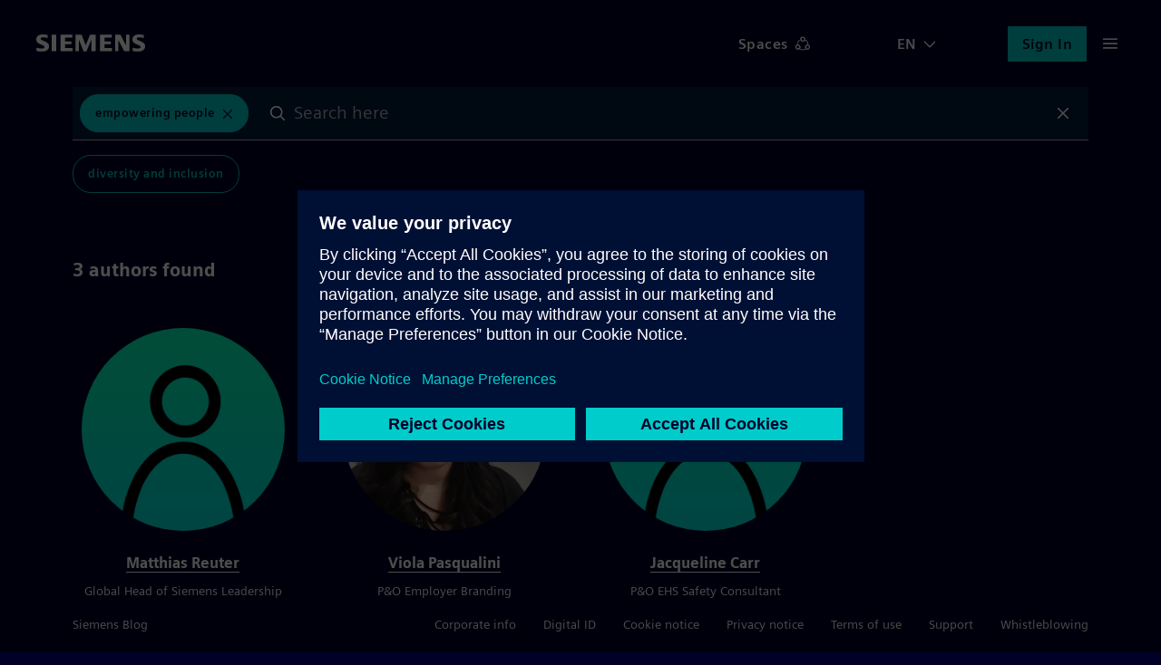

--- FILE ---
content_type: text/html; charset=UTF-8
request_url: https://blog.siemens.com/tag/empowering-people/
body_size: 27735
content:
<!doctype html>
<html
	lang="en-US"	translate="no"
	class="no-js basepage homepage"
	prefix="og: http://ogp.me/ns#"
>


<head>
	<meta charset="UTF-8">
	<meta name="google" content="notranslate">
	<meta name="viewport" content="width=device-width">
	<link rel="profile" href="http://gmpg.org/xfn/11">

	<meta name="viewport" content="width=device-width, initial-scale=1.0, maximum-scale=5.0, minimum-scale=1.0">

	<meta name="facebook-domain-verification" content="jf9q80pucg5j9i8q6bu2tg4u89eiek"/>

	
	<meta name="description" content="Discover digital twin, internet of things, process automation &amp; smart cities content from real experts. Join conversations and connect with our community!"/>
	<meta name="keywords" content="digital twin, internet of things, process automation, smart cities, energy transition"/>

	<link rel="icon" href="https://blog.siemens.com/content/themes/siemens-ingenuity/img/siemens.ico">
	<link rel="icon" href="https://blog.siemens.com/content/themes/siemens-ingenuity/img/siemens.png">
	<link rel="apple-touch-icon" sizes="128x128" href="https://blog.siemens.com/content/themes/siemens-ingenuity/img/siemens-iphone.png">
	<link rel="apple-touch-icon" sizes="152x152" href="https://blog.siemens.com/content/themes/siemens-ingenuity/img/siemens-ipad.png">
	<link rel="apple-touch-icon" sizes="180x180" href="https://blog.siemens.com/content/themes/siemens-ingenuity/img/siemens-iphone-retina.png">
	<link rel="apple-touch-icon" sizes="167x167" href="https://blog.siemens.com/content/themes/siemens-ingenuity/img/siemens-ipad-retina.png">

	<meta name="author" content="Siemens Blog">

	<!-- Twitter -->
	<meta name="twitter:card" content="summary_large_image"/>

	<!-- OG generic meta tags -->
	<meta property="og:url" content=""/>
	<meta property="og:title" content=" | Siemens Blog | Siemens"/>
	<meta property="og:description"
		content="Discover digital twin, internet of things, process automation &amp; smart cities content from real experts. Join conversations and connect with our community!"/>
	<meta property="og:type" content="website"/>

			<meta property="og:image" content="https://blog.siemens.com/content/themes/siemens-ingenuity/assets/src/img/og-image-default.png"/>
		<meta property="twitter:image" content="https://blog.siemens.com/content/themes/siemens-ingenuity/assets/src/img/og-image-default.png"/>

					<meta property="og:image:alt" content="Siemens Siemens Blog Logo"/>
			<meta property="twitter:image:alt" content="Siemens Siemens Blog Logo"/>
		
					<meta property="og:image:width" content="1200"/>
		
					<meta property="og:image:height" content="628"/>
			
			<script>document.documentElement.classList.remove("no-js");</script>
	
	<title>Results tagged with Empowering People on Siemens Blog</title>
<meta name='robots' content='max-image-preview:large' />
<link rel='dns-prefetch' href='//assets.adobedtm.com' />
<link rel='dns-prefetch' href='//w3.siemens.com' />
<link rel='dns-prefetch' href='//assets.blog.siemens.com' />
<link rel="alternate" type="application/rss+xml" title="Siemens Blog &raquo; Feed" href="https://blog.siemens.com/feed/" />
<link rel="alternate" type="application/rss+xml" title="Siemens Blog &raquo; Comments Feed" href="https://blog.siemens.com/comments/feed/" />
<link rel="alternate" type="application/rss+xml" title="Siemens Blog &raquo; Empowering People Tag Feed" href="https://blog.siemens.com/tag/empowering-people/feed/" />
<link rel="preload" id="siemens-theme-2020-preload" href="https://blog.siemens.com/content/themes/siemens-ingenuity/assets/build/style.2b388be0d77a9b64d338.css" as="style" />
<style id='elasticpress-related-posts-style-inline-css' type='text/css'>
.editor-styles-wrapper .wp-block-elasticpress-related-posts ul,.wp-block-elasticpress-related-posts ul{list-style-type:none;padding:0}.editor-styles-wrapper .wp-block-elasticpress-related-posts ul li a>div{display:inline}

</style>
<style id='global-styles-inline-css' type='text/css'>
body{--wp--preset--color--black: #000000;--wp--preset--color--cyan-bluish-gray: #abb8c3;--wp--preset--color--white: #ffffff;--wp--preset--color--pale-pink: #f78da7;--wp--preset--color--vivid-red: #cf2e2e;--wp--preset--color--luminous-vivid-orange: #ff6900;--wp--preset--color--luminous-vivid-amber: #fcb900;--wp--preset--color--light-green-cyan: #7bdcb5;--wp--preset--color--vivid-green-cyan: #00d084;--wp--preset--color--pale-cyan-blue: #8ed1fc;--wp--preset--color--vivid-cyan-blue: #0693e3;--wp--preset--color--vivid-purple: #9b51e0;--wp--preset--color--siemens-petrol-blue: #009999;--wp--preset--color--deep-blue: #000028;--wp--preset--color--light-petrol: #00C1B6;--wp--preset--color--light-sand: #F3F3F0;--wp--preset--color--bold-blue: #00E6DC;--wp--preset--color--bold-green: #00FFB9;--wp--preset--color--soft-gray: #ccccd4;--wp--preset--color--dark-purple: #553ba3;--wp--preset--color--dark-sand: #aaaa96;--wp--preset--gradient--vivid-cyan-blue-to-vivid-purple: linear-gradient(135deg,rgba(6,147,227,1) 0%,rgb(155,81,224) 100%);--wp--preset--gradient--light-green-cyan-to-vivid-green-cyan: linear-gradient(135deg,rgb(122,220,180) 0%,rgb(0,208,130) 100%);--wp--preset--gradient--luminous-vivid-amber-to-luminous-vivid-orange: linear-gradient(135deg,rgba(252,185,0,1) 0%,rgba(255,105,0,1) 100%);--wp--preset--gradient--luminous-vivid-orange-to-vivid-red: linear-gradient(135deg,rgba(255,105,0,1) 0%,rgb(207,46,46) 100%);--wp--preset--gradient--very-light-gray-to-cyan-bluish-gray: linear-gradient(135deg,rgb(238,238,238) 0%,rgb(169,184,195) 100%);--wp--preset--gradient--cool-to-warm-spectrum: linear-gradient(135deg,rgb(74,234,220) 0%,rgb(151,120,209) 20%,rgb(207,42,186) 40%,rgb(238,44,130) 60%,rgb(251,105,98) 80%,rgb(254,248,76) 100%);--wp--preset--gradient--blush-light-purple: linear-gradient(135deg,rgb(255,206,236) 0%,rgb(152,150,240) 100%);--wp--preset--gradient--blush-bordeaux: linear-gradient(135deg,rgb(254,205,165) 0%,rgb(254,45,45) 50%,rgb(107,0,62) 100%);--wp--preset--gradient--luminous-dusk: linear-gradient(135deg,rgb(255,203,112) 0%,rgb(199,81,192) 50%,rgb(65,88,208) 100%);--wp--preset--gradient--pale-ocean: linear-gradient(135deg,rgb(255,245,203) 0%,rgb(182,227,212) 50%,rgb(51,167,181) 100%);--wp--preset--gradient--electric-grass: linear-gradient(135deg,rgb(202,248,128) 0%,rgb(113,206,126) 100%);--wp--preset--gradient--midnight: linear-gradient(135deg,rgb(2,3,129) 0%,rgb(40,116,252) 100%);--wp--preset--font-size--small: 13px;--wp--preset--font-size--medium: 20px;--wp--preset--font-size--large: 36px;--wp--preset--font-size--x-large: 42px;--wp--preset--spacing--20: 0.44rem;--wp--preset--spacing--30: 0.67rem;--wp--preset--spacing--40: 1rem;--wp--preset--spacing--50: 1.5rem;--wp--preset--spacing--60: 2.25rem;--wp--preset--spacing--70: 3.38rem;--wp--preset--spacing--80: 5.06rem;--wp--preset--shadow--natural: 6px 6px 9px rgba(0, 0, 0, 0.2);--wp--preset--shadow--deep: 12px 12px 50px rgba(0, 0, 0, 0.4);--wp--preset--shadow--sharp: 6px 6px 0px rgba(0, 0, 0, 0.2);--wp--preset--shadow--outlined: 6px 6px 0px -3px rgba(255, 255, 255, 1), 6px 6px rgba(0, 0, 0, 1);--wp--preset--shadow--crisp: 6px 6px 0px rgba(0, 0, 0, 1);}body { margin: 0;--wp--style--global--content-size: 1120px;--wp--style--global--wide-size: 1120px; }.wp-site-blocks > .alignleft { float: left; margin-right: 2em; }.wp-site-blocks > .alignright { float: right; margin-left: 2em; }.wp-site-blocks > .aligncenter { justify-content: center; margin-left: auto; margin-right: auto; }:where(.is-layout-flex){gap: 0.5em;}:where(.is-layout-grid){gap: 0.5em;}body .is-layout-flow > .alignleft{float: left;margin-inline-start: 0;margin-inline-end: 2em;}body .is-layout-flow > .alignright{float: right;margin-inline-start: 2em;margin-inline-end: 0;}body .is-layout-flow > .aligncenter{margin-left: auto !important;margin-right: auto !important;}body .is-layout-constrained > .alignleft{float: left;margin-inline-start: 0;margin-inline-end: 2em;}body .is-layout-constrained > .alignright{float: right;margin-inline-start: 2em;margin-inline-end: 0;}body .is-layout-constrained > .aligncenter{margin-left: auto !important;margin-right: auto !important;}body .is-layout-constrained > :where(:not(.alignleft):not(.alignright):not(.alignfull)){max-width: var(--wp--style--global--content-size);margin-left: auto !important;margin-right: auto !important;}body .is-layout-constrained > .alignwide{max-width: var(--wp--style--global--wide-size);}body .is-layout-flex{display: flex;}body .is-layout-flex{flex-wrap: wrap;align-items: center;}body .is-layout-flex > *{margin: 0;}body .is-layout-grid{display: grid;}body .is-layout-grid > *{margin: 0;}body{font-family: siemens-sans-roman,arial,sans-serif;padding-top: 0px;padding-right: 0px;padding-bottom: 0px;padding-left: 0px;}a:where(:not(.wp-element-button)){text-decoration: underline;}.wp-element-button, .wp-block-button__link{background-color: #32373c;border-width: 0;color: #fff;font-family: inherit;font-size: inherit;line-height: inherit;padding: calc(0.667em + 2px) calc(1.333em + 2px);text-decoration: none;}.has-black-color{color: var(--wp--preset--color--black) !important;}.has-cyan-bluish-gray-color{color: var(--wp--preset--color--cyan-bluish-gray) !important;}.has-white-color{color: var(--wp--preset--color--white) !important;}.has-pale-pink-color{color: var(--wp--preset--color--pale-pink) !important;}.has-vivid-red-color{color: var(--wp--preset--color--vivid-red) !important;}.has-luminous-vivid-orange-color{color: var(--wp--preset--color--luminous-vivid-orange) !important;}.has-luminous-vivid-amber-color{color: var(--wp--preset--color--luminous-vivid-amber) !important;}.has-light-green-cyan-color{color: var(--wp--preset--color--light-green-cyan) !important;}.has-vivid-green-cyan-color{color: var(--wp--preset--color--vivid-green-cyan) !important;}.has-pale-cyan-blue-color{color: var(--wp--preset--color--pale-cyan-blue) !important;}.has-vivid-cyan-blue-color{color: var(--wp--preset--color--vivid-cyan-blue) !important;}.has-vivid-purple-color{color: var(--wp--preset--color--vivid-purple) !important;}.has-siemens-petrol-blue-color{color: var(--wp--preset--color--siemens-petrol-blue) !important;}.has-deep-blue-color{color: var(--wp--preset--color--deep-blue) !important;}.has-light-petrol-color{color: var(--wp--preset--color--light-petrol) !important;}.has-light-sand-color{color: var(--wp--preset--color--light-sand) !important;}.has-bold-blue-color{color: var(--wp--preset--color--bold-blue) !important;}.has-bold-green-color{color: var(--wp--preset--color--bold-green) !important;}.has-soft-gray-color{color: var(--wp--preset--color--soft-gray) !important;}.has-dark-purple-color{color: var(--wp--preset--color--dark-purple) !important;}.has-dark-sand-color{color: var(--wp--preset--color--dark-sand) !important;}.has-black-background-color{background-color: var(--wp--preset--color--black) !important;}.has-cyan-bluish-gray-background-color{background-color: var(--wp--preset--color--cyan-bluish-gray) !important;}.has-white-background-color{background-color: var(--wp--preset--color--white) !important;}.has-pale-pink-background-color{background-color: var(--wp--preset--color--pale-pink) !important;}.has-vivid-red-background-color{background-color: var(--wp--preset--color--vivid-red) !important;}.has-luminous-vivid-orange-background-color{background-color: var(--wp--preset--color--luminous-vivid-orange) !important;}.has-luminous-vivid-amber-background-color{background-color: var(--wp--preset--color--luminous-vivid-amber) !important;}.has-light-green-cyan-background-color{background-color: var(--wp--preset--color--light-green-cyan) !important;}.has-vivid-green-cyan-background-color{background-color: var(--wp--preset--color--vivid-green-cyan) !important;}.has-pale-cyan-blue-background-color{background-color: var(--wp--preset--color--pale-cyan-blue) !important;}.has-vivid-cyan-blue-background-color{background-color: var(--wp--preset--color--vivid-cyan-blue) !important;}.has-vivid-purple-background-color{background-color: var(--wp--preset--color--vivid-purple) !important;}.has-siemens-petrol-blue-background-color{background-color: var(--wp--preset--color--siemens-petrol-blue) !important;}.has-deep-blue-background-color{background-color: var(--wp--preset--color--deep-blue) !important;}.has-light-petrol-background-color{background-color: var(--wp--preset--color--light-petrol) !important;}.has-light-sand-background-color{background-color: var(--wp--preset--color--light-sand) !important;}.has-bold-blue-background-color{background-color: var(--wp--preset--color--bold-blue) !important;}.has-bold-green-background-color{background-color: var(--wp--preset--color--bold-green) !important;}.has-soft-gray-background-color{background-color: var(--wp--preset--color--soft-gray) !important;}.has-dark-purple-background-color{background-color: var(--wp--preset--color--dark-purple) !important;}.has-dark-sand-background-color{background-color: var(--wp--preset--color--dark-sand) !important;}.has-black-border-color{border-color: var(--wp--preset--color--black) !important;}.has-cyan-bluish-gray-border-color{border-color: var(--wp--preset--color--cyan-bluish-gray) !important;}.has-white-border-color{border-color: var(--wp--preset--color--white) !important;}.has-pale-pink-border-color{border-color: var(--wp--preset--color--pale-pink) !important;}.has-vivid-red-border-color{border-color: var(--wp--preset--color--vivid-red) !important;}.has-luminous-vivid-orange-border-color{border-color: var(--wp--preset--color--luminous-vivid-orange) !important;}.has-luminous-vivid-amber-border-color{border-color: var(--wp--preset--color--luminous-vivid-amber) !important;}.has-light-green-cyan-border-color{border-color: var(--wp--preset--color--light-green-cyan) !important;}.has-vivid-green-cyan-border-color{border-color: var(--wp--preset--color--vivid-green-cyan) !important;}.has-pale-cyan-blue-border-color{border-color: var(--wp--preset--color--pale-cyan-blue) !important;}.has-vivid-cyan-blue-border-color{border-color: var(--wp--preset--color--vivid-cyan-blue) !important;}.has-vivid-purple-border-color{border-color: var(--wp--preset--color--vivid-purple) !important;}.has-siemens-petrol-blue-border-color{border-color: var(--wp--preset--color--siemens-petrol-blue) !important;}.has-deep-blue-border-color{border-color: var(--wp--preset--color--deep-blue) !important;}.has-light-petrol-border-color{border-color: var(--wp--preset--color--light-petrol) !important;}.has-light-sand-border-color{border-color: var(--wp--preset--color--light-sand) !important;}.has-bold-blue-border-color{border-color: var(--wp--preset--color--bold-blue) !important;}.has-bold-green-border-color{border-color: var(--wp--preset--color--bold-green) !important;}.has-soft-gray-border-color{border-color: var(--wp--preset--color--soft-gray) !important;}.has-dark-purple-border-color{border-color: var(--wp--preset--color--dark-purple) !important;}.has-dark-sand-border-color{border-color: var(--wp--preset--color--dark-sand) !important;}.has-vivid-cyan-blue-to-vivid-purple-gradient-background{background: var(--wp--preset--gradient--vivid-cyan-blue-to-vivid-purple) !important;}.has-light-green-cyan-to-vivid-green-cyan-gradient-background{background: var(--wp--preset--gradient--light-green-cyan-to-vivid-green-cyan) !important;}.has-luminous-vivid-amber-to-luminous-vivid-orange-gradient-background{background: var(--wp--preset--gradient--luminous-vivid-amber-to-luminous-vivid-orange) !important;}.has-luminous-vivid-orange-to-vivid-red-gradient-background{background: var(--wp--preset--gradient--luminous-vivid-orange-to-vivid-red) !important;}.has-very-light-gray-to-cyan-bluish-gray-gradient-background{background: var(--wp--preset--gradient--very-light-gray-to-cyan-bluish-gray) !important;}.has-cool-to-warm-spectrum-gradient-background{background: var(--wp--preset--gradient--cool-to-warm-spectrum) !important;}.has-blush-light-purple-gradient-background{background: var(--wp--preset--gradient--blush-light-purple) !important;}.has-blush-bordeaux-gradient-background{background: var(--wp--preset--gradient--blush-bordeaux) !important;}.has-luminous-dusk-gradient-background{background: var(--wp--preset--gradient--luminous-dusk) !important;}.has-pale-ocean-gradient-background{background: var(--wp--preset--gradient--pale-ocean) !important;}.has-electric-grass-gradient-background{background: var(--wp--preset--gradient--electric-grass) !important;}.has-midnight-gradient-background{background: var(--wp--preset--gradient--midnight) !important;}.has-small-font-size{font-size: var(--wp--preset--font-size--small) !important;}.has-medium-font-size{font-size: var(--wp--preset--font-size--medium) !important;}.has-large-font-size{font-size: var(--wp--preset--font-size--large) !important;}.has-x-large-font-size{font-size: var(--wp--preset--font-size--x-large) !important;}
.wp-block-navigation a:where(:not(.wp-element-button)){color: inherit;}
:where(.wp-block-post-template.is-layout-flex){gap: 1.25em;}:where(.wp-block-post-template.is-layout-grid){gap: 1.25em;}
:where(.wp-block-columns.is-layout-flex){gap: 2em;}:where(.wp-block-columns.is-layout-grid){gap: 2em;}
.wp-block-pullquote{font-size: 1.5em;line-height: 1.6;}
.wp-block-heading{font-family: siemens-sans-black,arial,sans-serif;}
.wp-block-post-title{font-family: siemens-sans-black,arial,sans-serif;font-size: 58px;}
</style>
<link rel='stylesheet' id='siemens-theme-2020-css' href='https://blog.siemens.com/content/themes/siemens-ingenuity/assets/build/style.2b388be0d77a9b64d338.css' type='text/css' media='all' />
<link rel='stylesheet' id='elasticpress-comments-css' href='https://blog.siemens.com/content/plugins-mu/vendor/elasticpress/dist/css/comments-styles.css?ver=96b3563542134e5e8a48' type='text/css' media='all' />
<script src="//assets.adobedtm.com/5dfc7d97c6fb/f8fe17b1e1b8/launch-24cc5e466d79.min.js?ver=6.5.5" id="onetrust-scripts-js" async></script>
<link rel="https://api.w.org/" href="https://blog.siemens.com/wp-json/" /><link rel="alternate" type="application/json" href="https://blog.siemens.com/wp-json/wp/v2/tags/16318" /><link rel="EditURI" type="application/rsd+xml" title="RSD" href="https://blog.siemens.com/wordpress/xmlrpc.php?rsd" />
<meta name="generator" content="WordPress 6.5.5" />
<!-- Stream WordPress user activity plugin v3.10.0 -->

            <style type="text/css">
                #wpadminbar .quicklinks #wp-admin-bar-abus_switch_to_user ul li .ab-item {
                    height: auto;
                }
                #abus_search_text {
                    width: 280px;
                    margin: 0;
                    padding: 0 8px;
                    line-height: 2;
                    min-height: 30px;
                    box-shadow: 0 0 0 transparent;
                    border-radius: 4px;
                    border: 1px solid #7e8993;
                    background-color: #ffffff;
                    color: #32373c;
                    font-size: 14px;
                    box-sizing: border-box;
                    vertical-align: top;
                }
                #abus_search_text:focus {
                    border-color: #007cba;
                    box-shadow: 0 0 0 1px #007cba;
                    outline: 2px solid transparent;
                }
                #abus_search_submit {
                    font-size: 13px;
                    padding: 0 10px;
                    min-height: 30px;
                    border-width: 1px;
                    border-radius: 3px;
                    color: #0071a1;
                    border-color: #0071a1;
                    background-color: #f3f5f6;
                    line-height: 2;
                    box-sizing: border-box;
                    vertical-align: top;
                 }
                 #abus_search_submit:hover {
                    background: #f1f1f1;
                    border-color: #016087;
                    color: #016087;
                 }
            </style>
        	<script>
		var siemensConfig={"user_current":0,"user_delete_profile_nonce":"7e7de90ab6","user_delete_profile_url":"https:\/\/blog.siemens.com\/wordpress\/wp-admin\/admin-ajax.php?action=delete_user_profile","post_delete_nonce":"9332d7a281","post_delete_url":"https:\/\/blog.siemens.com\/wordpress\/wp-admin\/admin-ajax.php?action=delete_post_from_user","home_url":"https:\/\/blog.siemens.com","login_url":"https:\/\/blog.siemens.com\/wordpress\/wp-login.php","logout_url":"https:\/\/blog.siemens.com\/wordpress\/wp-login.php?action=logout&_wpnonce=a95ac87c44","endpoint_logout":"https:\/\/login.siemens.com\/v2\/logout?returnTo=https%3A%2F%2Fsiemens-cc.eu.auth0.com%2Fv2%2Flogout%3Fclient_id%3DXmuWTCs8Kzir0n860406rHZVbjrdB8Z2%26returnTo%3Dhttps%3A%2F%2Fblog.siemens.com%2F%3Fforce_logout%3D1","logout_uri":"https:\/\/login.siemens.com\/v2\/logout?returnTo=https%3A%2F%2Fsiemens-cc.eu.auth0.com%2Fv2%2Flogout%3Fclient_id%3DXmuWTCs8Kzir0n860406rHZVbjrdB8Z2%26returnTo%3Dhttps%3A%2F%2Fblog.siemens.com%2F%3Fforce_logout%3D1","posts":3026,"posts_content":[]};
	</script>
	</head>

<body class="logged-out">
	<a href="#content-wrapper" class="skip-link screen-reader-text">Skip to the content</a>
			<header id="page-header"></header>
	
<main id="content-wrapper">
	<noscript>
		Please enable Javascript to use this website.	</noscript>
</main>


	<footer id="page-footer" class=""></footer>


<script src="https://blog.siemens.com/wordpress/wp-includes/js/dist/vendor/lodash.min.js?ver=4.17.21" id="lodash-js"></script>
<script id="lodash-js-after">
window.lodash = _.noConflict();
</script>
<script src="https://blog.siemens.com/wordpress/wp-includes/js/dist/vendor/wp-polyfill-inert.min.js?ver=3.1.2" id="wp-polyfill-inert-js"></script>
<script src="https://blog.siemens.com/wordpress/wp-includes/js/dist/vendor/regenerator-runtime.min.js?ver=0.14.0" id="regenerator-runtime-js"></script>
<script src="https://blog.siemens.com/wordpress/wp-includes/js/dist/vendor/wp-polyfill.min.js?ver=3.15.0" id="wp-polyfill-js"></script>
<script src="https://blog.siemens.com/wordpress/wp-includes/js/dist/vendor/react.min.js?ver=18.2.0" id="react-js"></script>
<script src="https://blog.siemens.com/wordpress/wp-includes/js/dist/vendor/react-dom.min.js?ver=18.2.0" id="react-dom-js"></script>
<script src="https://blog.siemens.com/wordpress/wp-includes/js/dist/escape-html.min.js?ver=6561a406d2d232a6fbd2" id="wp-escape-html-js"></script>
<script src="https://blog.siemens.com/wordpress/wp-includes/js/dist/element.min.js?ver=cb762d190aebbec25b27" id="wp-element-js"></script>
<script src="https://blog.siemens.com/wordpress/wp-includes/js/dist/hooks.min.js?ver=2810c76e705dd1a53b18" id="wp-hooks-js"></script>
<script src="https://blog.siemens.com/wordpress/wp-includes/js/dist/i18n.min.js?ver=5e580eb46a90c2b997e6" id="wp-i18n-js"></script>
<script id="wp-i18n-js-after">
wp.i18n.setLocaleData( { 'text direction\u0004ltr': [ 'ltr' ] } );
</script>
<script src="https://blog.siemens.com/wordpress/wp-includes/js/dist/url.min.js?ver=421139b01f33e5b327d8" id="wp-url-js"></script>
<script src="https://blog.siemens.com/wordpress/wp-includes/js/dist/api-fetch.min.js?ver=4c185334c5ec26e149cc" id="wp-api-fetch-js"></script>
<script id="wp-api-fetch-js-after">
wp.apiFetch.use( wp.apiFetch.createRootURLMiddleware( "https://blog.siemens.com/wp-json/" ) );
wp.apiFetch.nonceMiddleware = wp.apiFetch.createNonceMiddleware( "908f0106b8" );
wp.apiFetch.use( wp.apiFetch.nonceMiddleware );
wp.apiFetch.use( wp.apiFetch.mediaUploadMiddleware );
wp.apiFetch.nonceEndpoint = "https://blog.siemens.com/wordpress/wp-admin/admin-ajax.php?action=rest-nonce";
</script>
<script src="https://blog.siemens.com/wordpress/wp-includes/js/dist/html-entities.min.js?ver=2cd3358363e0675638fb" id="wp-html-entities-js"></script>
<script id="siemens-app-js-before">
var SIEMENS_PRELOADED_STATE = {"query":{"currentEventID":null,"expandedPostId":null,"expandedPostLocale":null,"isLoading":0,"isLoadingMore":false,"queryArgs":{"search":"","author":0,"terms":[16318],"page":1,"per_page":10,"postType":"post","audiences":[]},"results":{"total":3,"totalPages":1,"items":[51727,36475,24999],"facets":{"content_type":[2330],"authorship":[10486,2308,3976],"event_category":[],"category":[711,2328],"space":[22099],"post_tag":[1186]}},"queries":{"":[]}},"audiences":[],"posts":{"51727":{"id":51727,"date":"2023-06-07T17:57:33","date_gmt":"2023-06-07T15:57:33","guid":{"rendered":""},"modified":"2023-08-17T12:34:58","modified_gmt":"2023-08-17T10:34:58","slug":"the-hobbit-a-hiring-manager-tale","status":"publish","type":"post","link":"https:\/\/blog.siemens.com\/2023\/06\/the-hobbit-a-hiring-manager-tale\/","title":{"rendered":"The Hobbit: a hiring manager tale"},"content":{"rendered":"\n<p class=\"has-large-font\">At the age of thirteen I entered in the world of JRR Tolkien reading <em>The Lord of the Rings<\/em>. I truly loved it! I have often thought about how much that novel was about diversity and about the value that diversity can bring. A few days ago I realized the relation between diversity and another famous Tolkien novel: <em>The Hobbit<\/em>.<\/p>\n\n\n\n<figure class=\"wp-block-image alignright size-large\"><img fetchpriority=\"high\" decoding=\"async\" width=\"683\" height=\"1024\" src=\"https:\/\/assets.blog.siemens.com\/uploads\/2023\/06\/new-zealand-g0af0b2d88_1920-683x1024.jpg\" alt=\"\" class=\"wp-image-51737\" srcset=\"https:\/\/assets.blog.siemens.com\/uploads\/2023\/06\/new-zealand-g0af0b2d88_1920.jpg?resize=683%2C1024 683w, https:\/\/assets.blog.siemens.com\/uploads\/2023\/06\/new-zealand-g0af0b2d88_1920.jpg?resize=200%2C300 200w, https:\/\/assets.blog.siemens.com\/uploads\/2023\/06\/new-zealand-g0af0b2d88_1920.jpg?resize=768%2C1152 768w, https:\/\/assets.blog.siemens.com\/uploads\/2023\/06\/new-zealand-g0af0b2d88_1920.jpg?resize=1024%2C1536 1024w, https:\/\/assets.blog.siemens.com\/uploads\/2023\/06\/new-zealand-g0af0b2d88_1920.jpg?w=1280 1280w\" sizes=\"(max-width: 683px) 100vw, 683px\" \/><\/figure>\n\n\n\n<p><em>The Hobbit<\/em> tells the story of an epic quest: a group of dwarves, exiled from their kingdom aim to take back their home and the treasure it contains, their legacy. The treasure is guarded by a fearsome dragon, and furthermore there are many who go for it: elves, humans, orcs. Fortunately, a powerful wizard, Gandalf, supports the dwarves&#8217; cause. Gandalf encourages the dwarves to add a member to their group: Bilbo, a Hobbit, a creature totally different from them. Bilbo and the dwarves unite on this adventure and accomplish their quest.<\/p>\n\n\n\n<p>Have you ever read this novel? <strong>Have you ever tried to look at it from a corporate perspective? <\/strong>I did this little game and I was surprised at how much a children&#8217;s fairy tale can deliver a meaningful and incredibly today\u2019s relevant message.<\/p>\n\n\n\n<p>Follow me on this please: &nbsp;first of all, <strong>the dwarves<\/strong>. The group of dwarves is a real <strong>team<\/strong>, consisting of 13 people, all with characteristics peculiar to being dwarves in the fantasy world: they are strong, very strong; stubborn enough to throw themselves into the most extreme challenges and against the most fearsome enemies; impulsive, proud and with a very strong sense of belonging; and they are extraordinary blacksmiths. There are their competences. Their <strong>leader<\/strong> Thorin, a true leader: in addition to being very charismatic, he is the one who chose which dwarves were to perform the task, he is the one who knows how to approach each of them, which strengths to leverage in case of need. He&#8217;s the one who leads the group until they reach their destination: the mountain of Erebor that belonged to Thorin&#8217;s grandfather.<\/p>\n\n\n\n<p>Now we come to <strong>the Hobbit<\/strong>: Bilbo Baggins. Rather than asking, who is Bilbo we should ask why Bilbo? It\u2019s the wizard Gandalf who decides that a Hobbit should participate in the quest and persuades the dwarves that they need him as a &#8220;burglar.&#8221; Although not very convinced, Thorin&#8217;s team shows up at Bilbo&#8217;s house to meet him. Right from the start &#8211; we are in the first chapters of the novel &#8211; we realize that Bilbo really has nothing to do with the dwarves. Careless, messy, he has never set a foot outside the Shire, the land of hobbits. And most of all, he is not a burglar at all.<\/p>\n\n\n\n<p>Why does Gandalf want Bilbo to become part of the group? The wizard knows that hobbits have <strong>hidden qualities<\/strong>: they can be incredibly quiet when they walk, they demonstrate common sense to a greater degree than all other peoples, they are loyal, and much braver than one would think at first glance. Bilbo holds these qualities but has not yet had the opportunity to put them into action, they will emerge during this journey. It will be thanks to Hobbit&#8217;s common sense and courage that will reach their destination!<\/p>\n\n\n\n<figure class=\"wp-block-image alignleft size-full\"><img decoding=\"async\" width=\"955\" height=\"716\" src=\"https:\/\/assets.blog.siemens.com\/uploads\/2023\/06\/Gandalf-hiring.jpg\" alt=\"\" class=\"wp-image-51736\" srcset=\"https:\/\/assets.blog.siemens.com\/uploads\/2023\/06\/Gandalf-hiring.jpg?w=955 955w, https:\/\/assets.blog.siemens.com\/uploads\/2023\/06\/Gandalf-hiring.jpg?resize=300%2C225 300w, https:\/\/assets.blog.siemens.com\/uploads\/2023\/06\/Gandalf-hiring.jpg?resize=768%2C576 768w\" sizes=\"100vw\" \/><\/figure>\n\n\n\n<p>What about Gandalf? <strong>The wizard<\/strong>&#8216;s role is not a protagonist. His contribution is crucial in creating the team, the perfect group to achieve the goal set by the leader, Thorin.<\/p>\n\n\n\n<p>So what we learn from Tolkien&#8217;s novel is that an element of diversity, a Hobbit, is the winning element to team success. If we see Thorin as a hiring manager, who forms a team and leads it across a common goal, then Bilbo is the person who -with his strengths different from those of the dwarves &#8211; brings innovation to the team. Together the dwarves and the Hobbit reach the goal. <strong>Tolkien teaches us that diversity is an asse<\/strong>t. <\/p>\n\n\n\n<p>To end this analysis,<strong> I like to think of Gandalf as an exceptional recruiter<\/strong>: the HR person who understands the needs of the hiring manager and his team, and suggests the right candidate who will bring his <strong>unique strengths<\/strong> on board enabling success.<\/p>\n","protected":false},"excerpt":{"rendered":"<p>At the age of thirteen I entered in the world of JRR Tolkien reading The Lord of the Rings. I truly loved it! I have often thought about how much that novel was about diversity and about the value that diversity can bring. A few days ago I realized the relation between diversity and another [&hellip;]<\/p>\n","protected":false},"author":2308,"featured_media":51740,"comment_status":"open","ping_status":"closed","sticky":false,"template":"","format":"standard","meta":{"podcast_url":"","podcast_explicit":"","podcast_captioned":false,"podcast_duration":"","podcast_filesize":0,"podcast_mime":"","ama_image":0,"ama_title":"","ama_caption":"","interview_subject_name":"","interview_subject_initials":"","listicle_type":"","webinar_start_datetime":"","webinar_end_datetime":"","webinar_hostname":"","webinar_speakers":[],"ep_exclude_from_search":false,"assignees":[],"rivet_job_ids":"{\"jobs\/nlu\/keywords\":\"4cc56dcc-baaf-41ab-9517-a110961ae159\",\"feedback\/nlu\/keywords\":\"4cc56dcc-baaf-41ab-9517-a110961ae159\"}","rivet_text_id":"7f7503d8-4ad04a0c-bd48370d-ede52091","audiences":[],"footnotes":"","sprinklr_campaign":[]},"categories":[2328],"tags":[16318,13762,6521,1963,16562,12428],"event-categories":[],"podcasting_podcasts":[],"primary_language":[19051],"content_types":[2330],"spaces":[],"primary_language_code":"en","event_url":null,"authorship":[2308],"likes":7,"my_reaction":"like","celebrate":3,"support":0,"insightful":0,"followers":[{"ID":120,"display_name":"Benedikta Verlinde","link":"https:\/\/blog.siemens.com\/author\/benediktaverlinde\/","avatar_url":{"24":"https:\/\/blog.siemens.com\/content\/themes\/siemens-ingenuity\/assets\/src\/img\/profile.png","48":"https:\/\/blog.siemens.com\/content\/themes\/siemens-ingenuity\/assets\/src\/img\/profile.png","96":"https:\/\/blog.siemens.com\/content\/themes\/siemens-ingenuity\/assets\/src\/img\/profile.png"}},{"ID":18254,"display_name":"Roberto Godoy Fernandes","link":"https:\/\/blog.siemens.com\/author\/roberto-godoy-fernandes-2\/","avatar_url":{"24":"https:\/\/blog.siemens.com\/content\/themes\/siemens-ingenuity\/assets\/src\/img\/profile.png","48":"https:\/\/blog.siemens.com\/content\/themes\/siemens-ingenuity\/assets\/src\/img\/profile.png","96":"https:\/\/blog.siemens.com\/content\/themes\/siemens-ingenuity\/assets\/src\/img\/profile.png"}},{"ID":2891,"display_name":"Marina Zdravkovic","link":"https:\/\/blog.siemens.com\/author\/marina-zdravkovic\/","avatar_url":{"24":"https:\/\/assets.blog.siemens.com\/uploads\/2025\/02\/avatar-2891-400x400.jpg","48":"https:\/\/assets.blog.siemens.com\/uploads\/2025\/02\/avatar-2891-400x400.jpg","96":"https:\/\/assets.blog.siemens.com\/uploads\/2025\/02\/avatar-2891-400x400.jpg"}},{"ID":780,"display_name":"Nektaria Eirini Karamani","link":"https:\/\/blog.siemens.com\/author\/nektaria-eirini-karamani\/","avatar_url":{"24":"https:\/\/blog.siemens.com\/content\/themes\/siemens-ingenuity\/assets\/src\/img\/profile.png","48":"https:\/\/blog.siemens.com\/content\/themes\/siemens-ingenuity\/assets\/src\/img\/profile.png","96":"https:\/\/blog.siemens.com\/content\/themes\/siemens-ingenuity\/assets\/src\/img\/profile.png"}},{"ID":15752,"display_name":"Federico Cavanna","link":"https:\/\/blog.siemens.com\/author\/federico-cavanna\/","avatar_url":{"24":"https:\/\/blog.siemens.com\/content\/themes\/siemens-ingenuity\/assets\/src\/img\/profile.png","48":"https:\/\/blog.siemens.com\/content\/themes\/siemens-ingenuity\/assets\/src\/img\/profile.png","96":"https:\/\/blog.siemens.com\/content\/themes\/siemens-ingenuity\/assets\/src\/img\/profile.png"}},{"ID":15556,"display_name":"Sara Nicolaci","link":"https:\/\/blog.siemens.com\/author\/sara-nicolaci\/","avatar_url":{"24":"https:\/\/blog.siemens.com\/content\/themes\/siemens-ingenuity\/assets\/src\/img\/profile.png","48":"https:\/\/blog.siemens.com\/content\/themes\/siemens-ingenuity\/assets\/src\/img\/profile.png","96":"https:\/\/blog.siemens.com\/content\/themes\/siemens-ingenuity\/assets\/src\/img\/profile.png"}}],"translations":{"en":{"title":"The Hobbit: a hiring manager tale","content":"\n<p class=\"has-large-font\">At the age of thirteen I entered in the world of JRR Tolkien reading <em>The Lord of the Rings<\/em>. I truly loved it! I have often thought about how much that novel was about diversity and about the value that diversity can bring. A few days ago I realized the relation between diversity and another famous Tolkien novel: <em>The Hobbit<\/em>.<\/p>\n\n\n\n<figure class=\"wp-block-image alignright size-large\"><img decoding=\"async\" width=\"683\" height=\"1024\" src=\"https:\/\/assets.blog.siemens.com\/uploads\/2023\/06\/new-zealand-g0af0b2d88_1920-683x1024.jpg\" alt=\"\" class=\"wp-image-51737\" srcset=\"https:\/\/assets.blog.siemens.com\/uploads\/2023\/06\/new-zealand-g0af0b2d88_1920.jpg?resize=683%2C1024 683w, https:\/\/assets.blog.siemens.com\/uploads\/2023\/06\/new-zealand-g0af0b2d88_1920.jpg?resize=200%2C300 200w, https:\/\/assets.blog.siemens.com\/uploads\/2023\/06\/new-zealand-g0af0b2d88_1920.jpg?resize=768%2C1152 768w, https:\/\/assets.blog.siemens.com\/uploads\/2023\/06\/new-zealand-g0af0b2d88_1920.jpg?resize=1024%2C1536 1024w, https:\/\/assets.blog.siemens.com\/uploads\/2023\/06\/new-zealand-g0af0b2d88_1920.jpg?w=1280 1280w\" sizes=\"(max-width: 683px) 100vw, 683px\" \/><\/figure>\n\n\n\n<p><em>The Hobbit<\/em> tells the story of an epic quest: a group of dwarves, exiled from their kingdom aim to take back their home and the treasure it contains, their legacy. The treasure is guarded by a fearsome dragon, and furthermore there are many who go for it: elves, humans, orcs. Fortunately, a powerful wizard, Gandalf, supports the dwarves&#8217; cause. Gandalf encourages the dwarves to add a member to their group: Bilbo, a Hobbit, a creature totally different from them. Bilbo and the dwarves unite on this adventure and accomplish their quest.<\/p>\n\n\n\n<p>Have you ever read this novel? <strong>Have you ever tried to look at it from a corporate perspective? <\/strong>I did this little game and I was surprised at how much a children&#8217;s fairy tale can deliver a meaningful and incredibly today\u2019s relevant message.<\/p>\n\n\n\n<p>Follow me on this please: &nbsp;first of all, <strong>the dwarves<\/strong>. The group of dwarves is a real <strong>team<\/strong>, consisting of 13 people, all with characteristics peculiar to being dwarves in the fantasy world: they are strong, very strong; stubborn enough to throw themselves into the most extreme challenges and against the most fearsome enemies; impulsive, proud and with a very strong sense of belonging; and they are extraordinary blacksmiths. There are their competences. Their <strong>leader<\/strong> Thorin, a true leader: in addition to being very charismatic, he is the one who chose which dwarves were to perform the task, he is the one who knows how to approach each of them, which strengths to leverage in case of need. He&#8217;s the one who leads the group until they reach their destination: the mountain of Erebor that belonged to Thorin&#8217;s grandfather.<\/p>\n\n\n\n<p>Now we come to <strong>the Hobbit<\/strong>: Bilbo Baggins. Rather than asking, who is Bilbo we should ask why Bilbo? It\u2019s the wizard Gandalf who decides that a Hobbit should participate in the quest and persuades the dwarves that they need him as a &#8220;burglar.&#8221; Although not very convinced, Thorin&#8217;s team shows up at Bilbo&#8217;s house to meet him. Right from the start &#8211; we are in the first chapters of the novel &#8211; we realize that Bilbo really has nothing to do with the dwarves. Careless, messy, he has never set a foot outside the Shire, the land of hobbits. And most of all, he is not a burglar at all.<\/p>\n\n\n\n<p>Why does Gandalf want Bilbo to become part of the group? The wizard knows that hobbits have <strong>hidden qualities<\/strong>: they can be incredibly quiet when they walk, they demonstrate common sense to a greater degree than all other peoples, they are loyal, and much braver than one would think at first glance. Bilbo holds these qualities but has not yet had the opportunity to put them into action, they will emerge during this journey. It will be thanks to Hobbit&#8217;s common sense and courage that will reach their destination!<\/p>\n\n\n\n<figure class=\"wp-block-image alignleft size-full\"><img decoding=\"async\" width=\"955\" height=\"716\" src=\"https:\/\/assets.blog.siemens.com\/uploads\/2023\/06\/Gandalf-hiring.jpg\" alt=\"\" class=\"wp-image-51736\" srcset=\"https:\/\/assets.blog.siemens.com\/uploads\/2023\/06\/Gandalf-hiring.jpg?w=955 955w, https:\/\/assets.blog.siemens.com\/uploads\/2023\/06\/Gandalf-hiring.jpg?resize=300%2C225 300w, https:\/\/assets.blog.siemens.com\/uploads\/2023\/06\/Gandalf-hiring.jpg?resize=768%2C576 768w\" sizes=\"100vw\" \/><\/figure>\n\n\n\n<p>What about Gandalf? <strong>The wizard<\/strong>&#8216;s role is not a protagonist. His contribution is crucial in creating the team, the perfect group to achieve the goal set by the leader, Thorin.<\/p>\n\n\n\n<p>So what we learn from Tolkien&#8217;s novel is that an element of diversity, a Hobbit, is the winning element to team success. If we see Thorin as a hiring manager, who forms a team and leads it across a common goal, then Bilbo is the person who -with his strengths different from those of the dwarves &#8211; brings innovation to the team. Together the dwarves and the Hobbit reach the goal. <strong>Tolkien teaches us that diversity is an asse<\/strong>t. <\/p>\n\n\n\n<p>To end this analysis,<strong> I like to think of Gandalf as an exceptional recruiter<\/strong>: the HR person who understands the needs of the hiring manager and his team, and suggests the right candidate who will bring his <strong>unique strengths<\/strong> on board enabling success.<\/p>\n","permalink":"https:\/\/blog.siemens.com\/2023\/06\/the-hobbit-a-hiring-manager-tale\/","locale":"en","id":51727,"slug":"the-hobbit-a-hiring-manager-tale"},"de":{"author":"0","content":"\n<p class=\"has-large-font\">Im Alter von dreizehn Jahren trat ich in die Welt von JRR Tolkien ein und<em> las Der Herr der Ring<\/em>e. Ich habe es wirklich geliebt! Ich habe oft dar\u00fcber nachgedacht, wie sehr es in diesem Roman um Vielfalt ging und \u00fcber den Wert, den Vielfalt bringen kann. Vor ein paar Tagen wurde mir der Zusammenhang zwischen Vielfalt und einem anderen ber\u00fchmten Tolkien-Roman bewuss<em>t: Der Hobbi<\/em>t.<\/p>\n\n\n\n<figure class=\"wp-block-image alignright size-large\"><img decoding=\"async\" width=\"683\" height=\"1024\" src=\"https:\/\/assets.blog.siemens.com\/uploads\/2023\/06\/new-zealand-g0af0b2d88_1920-683x1024.jpg\" alt=\"\" class=\"wp-image-51737\" srcset=\"https:\/\/assets.blog.siemens.com\/uploads\/2023\/06\/new-zealand-g0af0b2d88_1920.jpg?resize=683%2C1024 683w, https:\/\/assets.blog.siemens.com\/uploads\/2023\/06\/new-zealand-g0af0b2d88_1920.jpg?resize=200%2C300 200w, https:\/\/assets.blog.siemens.com\/uploads\/2023\/06\/new-zealand-g0af0b2d88_1920.jpg?resize=768%2C1152 768w, https:\/\/assets.blog.siemens.com\/uploads\/2023\/06\/new-zealand-g0af0b2d88_1920.jpg?resize=1024%2C1536 1024w, https:\/\/assets.blog.siemens.com\/uploads\/2023\/06\/new-zealand-g0af0b2d88_1920.jpg?w=1280 1280w\" sizes=\"(max-width: 683px) 100vw, 683px\" \/><\/figure>\n\n\n\n<p><em>Der Hobbit e<\/em>rz\u00e4hlt die Geschichte einer epischen Mission: Eine Gruppe von Zwergen, die aus ihrem K\u00f6nigreich verbannt wurden, will sich ihre Heimat und den darin enthaltenen Schatz, ihr Verm\u00e4chtnis, zur\u00fcckholen. Der Schatz wird von einem furchteinfl\u00f6\u00dfenden Drachen bewacht, und au\u00dferdem gibt es viele, die ihn suchen: Elfen, Menschen, Orks. Zum Gl\u00fcck unterst\u00fctzt ein m\u00e4chtiger Zauberer, Gandalf, die Sache der Zwerge. Gandalf ermutigt die Zwerge, ihrer Gruppe ein Mitglied hinzuzuf\u00fcgen: Bilbo, einen Hobbit, eine Kreatur, die sich v\u00f6llig von ihnen unterscheidet. Bilbo und die Zwerge schlie\u00dfen sich zu diesem Abenteuer zusammen und erf\u00fcllen ihre Mission.<\/p>\n\n\n\n<p>Hast du diesen Roman jemals gelesen? <strong>Haben Sie jemals versucht, es aus Unternehmensperspektive zu betrachten? <\/strong>Ich habe dieses kleine Spiel gemacht und war \u00fcberrascht, wie sehr ein Kinderm\u00e4rchen eine aussagekr\u00e4ftige und unglaublich aktuelle Botschaft vermitteln kann.<\/p>\n\n\n\n<p>Folgt mir bitte: zuerst die<strong> Zwerge<\/strong>. Die Gruppe der Zwerge ist ein ech<strong>tes T<\/strong>eam, bestehend aus 13 Personen, die alle Eigenschaften haben, die den Zwergen in der Fantasiewelt eigen sind: Sie sind stark, sehr stark; stur genug, um sich selbst den extremsten Herausforderungen zu stellen und sich den furchteinfl\u00f6\u00dfendsten Feinden zu stellen; impulsiv, stolz und mit einem sehr starken Zugeh\u00f6rigkeitsgef\u00fchl; und sie sind au\u00dfergew\u00f6hnliche Schmiede. Da sind ihre Kompetenzen. Ihr An<strong>f\u00fchrer <\/strong>Thorin, ein wahrer Anf\u00fchrer: Er ist nicht nur sehr charismatisch, sondern auch derjenige, der ausw\u00e4hlte, welche Zwerge die Aufgabe ausf\u00fchren sollten. Er wei\u00df, wie man an jeden von ihnen herangeht und welche St\u00e4rken er im Bedarfsfall einsetzen kann. Er ist derjenige, der die Gruppe f\u00fchrt, bis sie ihr Ziel erreichen: den Berg Erebor, der Thorins Gro\u00dfvater geh\u00f6rte.<\/p>\n\n\n\n<p>Jetzt kommen wi<strong>r zum Hobbi<\/strong>t: Bilbo Beutlin. Anstatt zu fragen, wer ist Bilbo, sollten wir fragen, warum Bilbo? Es ist der Zauberer Gandalf, der entscheidet, dass ein Hobbit an der Quest teilnehmen soll, und \u00fcberredet die Zwerge, dass sie ihn als \u201eEinbrecher\u201c brauchen. Obwohl nicht sehr \u00fcberzeugt, taucht Thorins Team bei Bilbo auf, um ihn zu treffen. Gleich zu Beginn \u2014 wir sind in den ersten Kapiteln des Romans \u2014 stellen wir fest, dass Bilbo wirklich nichts mit den Zwergen zu tun hat. Unvorsichtig, chaotisch, hat er das Auenland, das Land der Hobbits, noch nie verlassen. Und vor allem ist er \u00fcberhaupt kein Einbrecher.<\/p>\n\n\n\n<p>Warum m\u00f6chte Gandalf, dass Bilbo Teil der Gruppe wird? Der Zauberer wei\u00df, dass Hobbits verbo<strong>rgene Eigenschaft<\/strong>en haben: Sie k\u00f6nnen unglaublich leise sein, wenn sie gehen, sie beweisen mehr gesunden Menschenverstand als alle anderen V\u00f6lker, sie sind loyal und viel mutiger, als man auf den ersten Blick denken w\u00fcrde. Bilbo besitzt diese Eigenschaften, hatte aber noch nicht die Gelegenheit, sie in die Tat umzusetzen. Sie werden auf dieser Reise zum Vorschein kommen. Es wird Hobbits gesundem Menschenverstand und Mut zu verdanken sein, dass sie ihr Ziel erreichen werden!<\/p>\n\n\n\n<figure class=\"wp-block-image alignleft size-full\"><img decoding=\"async\" width=\"955\" height=\"716\" src=\"https:\/\/assets.blog.siemens.com\/uploads\/2023\/06\/Gandalf-hiring.jpg\" alt=\"\" class=\"wp-image-51736\" srcset=\"https:\/\/assets.blog.siemens.com\/uploads\/2023\/06\/Gandalf-hiring.jpg?w=955 955w, https:\/\/assets.blog.siemens.com\/uploads\/2023\/06\/Gandalf-hiring.jpg?resize=300%2C225 300w, https:\/\/assets.blog.siemens.com\/uploads\/2023\/06\/Gandalf-hiring.jpg?resize=768%2C576 768w\" sizes=\"100vw\" \/><\/figure>\n\n\n\n<p>Was ist mit Gandalf? <strong>Die Rolle d<\/strong>es Zauberers ist kein Protagonist. Sein Beitrag ist entscheidend f\u00fcr die Bildung des Teams, der perfekten Gruppe, um das vom Leiter Thorin gesetzte Ziel zu erreichen.<\/p>\n\n\n\n<p>Was wir also aus Tolkiens Roman lernen, ist, dass ein Element der Vielfalt, ein Hobbit, das entscheidende Element f\u00fcr den Teamerfolg ist. Wenn wir Thorin als Personalchef sehen, der ein Team zusammenstellt und es zu einem gemeinsamen Ziel f\u00fchrt, dann ist Bilbo die Person, die &#8211; mit seinen St\u00e4rken, die sich von denen der Zwerge unterscheiden &#8211; Innovation in das Team bringt. Zusammen erreichen die Zwerge und der Hobbit das Ziel. <strong>Tolkien lehrt uns, dass Vielfalt eine Bereicherung i<\/strong>st.<\/p>\n\n\n\n<p>Um diese Analyse abzuschli<strong>e\u00dfen, stelle ich mir Gandalf gerne als einen au\u00dfergew\u00f6hnlichen Person<\/strong>alvermittler vor: den Personalverantwortlichen, der die Bed\u00fcrfnisse des Personalchefs und seines Teams versteht und den richtigen Kandidaten vorschl\u00e4gt, der seine e<strong>inzigartigen St\u00e4rken<\/strong> einbringt und so zum Erfolg f\u00fchrt.<\/p>\n","edit_link":null,"id":51739,"locale":"de","modified_date":"2023-06-07 17:57:52","permalink":"https:\/\/blog.siemens.com\/de\/2023\/06\/der-hobbit-eine-geschichte-uber-einen-personalchef\/","slug":"der-hobbit-eine-geschichte-uber-einen-personalchef","title":"Der Hobbit: Eine Geschichte \u00fcber einen Personalchef","was_modified":false,"share_urls":{"facebook":"http:\/\/www.facebook.com\/sharer.php?u=https%3A%2F%2Fblog.siemens.com%2Fde%2F2023%2F06%2Fder-hobbit-eine-geschichte-uber-einen-personalchef%2F","twitter":"https:\/\/x.com\/intent\/post?url=https%3A%2F%2Fblog.siemens.com%2Fde%2F2023%2F06%2Fder-hobbit-eine-geschichte-uber-einen-personalchef%2F&text=Der%20Hobbit%3A%20Eine%20Geschichte%20%C3%BCber%20einen%20Personalchef","linkedin":"https:\/\/www.linkedin.com\/shareArticle?mini=true&url=https%3A%2F%2Fblog.siemens.com%2Fde%2F2023%2F06%2Fder-hobbit-eine-geschichte-uber-einen-personalchef%2F&title=Der%20Hobbit%3A%20Eine%20Geschichte%20%C3%BCber%20einen%20Personalchef"}}},"content_type":"article","comment_count":0,"share_urls":{"facebook":"http:\/\/www.facebook.com\/sharer.php?u=https%3A%2F%2Fblog.siemens.com%2F2023%2F06%2Fthe-hobbit-a-hiring-manager-tale%2F","twitter":"https:\/\/x.com\/intent\/post?url=https%3A%2F%2Fblog.siemens.com%2F2023%2F06%2Fthe-hobbit-a-hiring-manager-tale%2F&text=The%20Hobbit%3A%20a%20hiring%20manager%20tale","linkedin":"https:\/\/www.linkedin.com\/shareArticle?mini=true&url=https%3A%2F%2Fblog.siemens.com%2F2023%2F06%2Fthe-hobbit-a-hiring-manager-tale%2F&title=The%20Hobbit%3A%20a%20hiring%20manager%20tale"}},"36475":{"id":36475,"date":"2022-01-11T10:34:55","date_gmt":"2022-01-11T09:34:55","guid":{"rendered":""},"modified":"2023-08-17T12:52:38","modified_gmt":"2023-08-17T10:52:38","slug":"siemens-appoints-new-global-head-of-safety","status":"publish","type":"post","link":"https:\/\/blog.siemens.com\/2022\/01\/siemens-appoints-new-global-head-of-safety\/","title":{"rendered":"Siemens Appoints New Global Head of Safety"},"content":{"rendered":"\n<p>On January 1<sup>st<\/sup>&nbsp;2022 Siemens welcomed Mrs. Andresa Hernandes as the new Global Head of Safety. This will be the first occasion that a woman has been appointed to this senior global safety leadership role at Siemens.&nbsp;<\/p>\n\n\n\n<figure class=\"wp-block-image size-large\"><img decoding=\"async\" width=\"1024\" height=\"575\" src=\"https:\/\/assets.ingenuity.siemens.com\/uploads\/2022\/01\/andresa-2-1024x575.jpg\" alt=\"\" class=\"wp-image-36483\" srcset=\"https:\/\/assets.blog.siemens.com\/uploads\/2022\/01\/andresa-2.jpg?resize=1024%2C575 1024w, https:\/\/assets.blog.siemens.com\/uploads\/2022\/01\/andresa-2.jpg?resize=300%2C168 300w, https:\/\/assets.blog.siemens.com\/uploads\/2022\/01\/andresa-2.jpg?resize=768%2C431 768w, https:\/\/assets.blog.siemens.com\/uploads\/2022\/01\/andresa-2.jpg?resize=800%2C450 800w, https:\/\/assets.blog.siemens.com\/uploads\/2022\/01\/andresa-2.jpg?resize=286%2C161 286w, https:\/\/assets.blog.siemens.com\/uploads\/2022\/01\/andresa-2.jpg?resize=719%2C404 719w, https:\/\/assets.blog.siemens.com\/uploads\/2022\/01\/andresa-2.jpg?w=1352 1352w\" sizes=\"100vw\" \/><\/figure>\n\n\n\n<p>Mrs. Hernandes was previously the Head of Environmental, Health and Safety for Siemens Mobility, and in this new role she will oversee the Siemens global strategic and governance priorities for Safety.<\/p>\n\n\n\n<p>&#8221;<em>I am delighted to be taking up this new leadership position at Siemens and even more pleased that this appointment marks a milestone in our company&#8217;s history as the first female Global Head of Safety. I believe that my experience across our businesses and countries will contribute to strengthening occupational safety across the company, empowering our people to make a difference in health and safety, while harnessing innovative approaches. We have a dedicated community of EHS professionals around the globe, and it will be a privilege to work with and support them in keeping everyone Healthy and Safe @ Siemens.<\/em>&#8221;<\/p>\n\n\n\n<h2 class=\"wp-block-heading\"><\/h2>\n\n\n\n<p>Mrs. Hernandes, has a Masters Degree in Occupational Safety Engineering from Faculdades Oswaldo Cruz and a distinguished career in engineering and EHS spanning 14 years at Siemens, in Brazil and Germany.<\/p>\n\n\n\n<p><\/p>\n\n\n\n<p>Oliver Kraus, the previous Head of Safety, will continue to support the P&amp;O EHS Safety team.<\/p>\n\n\n\n<p>For media inquiries regarding the appointment of Mrs. Hernandes please contact Jacqueline Carr &#8211;  <a data-ste-link-id=\"1848758514.f8-4045-b1a7-6b6500ead4e4:4054493634.cqueline.carr@siemens.com:0248582485\" href=\"jacqueline.carr@siemens.com\">jacqueline.carr@siemens.com<\/a>.<\/p>\n","protected":false},"excerpt":{"rendered":"<p>On January 1st&nbsp;2022 Siemens welcomed Mrs. Andresa Hernandes as the new Global Head of Safety. This will be the first occasion that a woman has been appointed to this senior global safety leadership role at Siemens.&nbsp; Mrs. Hernandes was previously the Head of Environmental, Health and Safety for Siemens Mobility, and in this new role [&hellip;]<\/p>\n","protected":false},"author":3976,"featured_media":36515,"comment_status":"open","ping_status":"closed","sticky":false,"template":"","format":"standard","meta":{"podcast_url":"","podcast_explicit":"","podcast_captioned":false,"podcast_duration":"","podcast_filesize":0,"podcast_mime":"","ama_image":0,"ama_title":"","ama_caption":"","interview_subject_name":"","interview_subject_initials":"","listicle_type":"","webinar_start_datetime":"","webinar_end_datetime":"","webinar_hostname":"","webinar_speakers":[],"ep_exclude_from_search":false,"assignees":[],"rivet_job_ids":"{\"jobs\/nlu\/keywords\":\"23079053-604b-4d36-ba70-332c8785d365\",\"jobs\/nlu\/keywords\/7c3f4c32-0406-472e-8f8c-31234b8c3142\":\"7c3f4c32-0406-472e-8f8c-31234b8c3142\",\"jobs\/keywords\/seo\":\"61485145-663e4086-a4174592-c751d93c\",\"jobs\/keywords\/seo\/61485145-663e4086-a4174592-c751d93c\":\"61485145-663e4086-a4174592-c751d93c\",\"jobs\/keywords\/related\":\"58993fa2-7c694d2e-a5efba4c-4f78f7f2\",\"jobs\/nlg\/headlines\":\"f88c81f2-3f95-449d-8a59-f036776824b5\",\"jobs\/keywords\/related\/58993fa2-7c694d2e-a5efba4c-4f78f7f2\":\"58993fa2-7c694d2e-a5efba4c-4f78f7f2\",\"jobs\/nlg\/headlines\/f88c81f2-3f95-449d-8a59-f036776824b5\":\"f88c81f2-3f95-449d-8a59-f036776824b5\",\"jobs\/nlu\/keywords\/23079053-604b-4d36-ba70-332c8785d365\":\"23079053-604b-4d36-ba70-332c8785d365\",\"feedback\/nlu\/keywords\":\"23079053-604b-4d36-ba70-332c8785d365\"}","rivet_text_id":"8702a555-baa7481d-bd508e8f-80a779b7","audiences":[],"footnotes":"","sprinklr_campaign":[]},"categories":[711],"tags":[1371,1186,16013,16318,348,2548,20080,16010,1885,96,20086,6459,11961,345],"event-categories":[],"podcasting_podcasts":[],"primary_language":[19051],"content_types":[2330],"spaces":[22099],"primary_language_code":"en","event_url":null,"authorship":[3976],"likes":16,"my_reaction":"like","celebrate":0,"support":0,"insightful":0,"followers":[{"ID":19341,"display_name":"Colin Ball","link":"https:\/\/blog.siemens.com\/author\/colin-ball\/","avatar_url":{"24":"https:\/\/blog.siemens.com\/content\/themes\/siemens-ingenuity\/assets\/src\/img\/profile.png","48":"https:\/\/blog.siemens.com\/content\/themes\/siemens-ingenuity\/assets\/src\/img\/profile.png","96":"https:\/\/blog.siemens.com\/content\/themes\/siemens-ingenuity\/assets\/src\/img\/profile.png"}},{"ID":17634,"display_name":"Syed Anas Bin Ashab","link":"https:\/\/blog.siemens.com\/author\/syed-anas-bin-ashab\/","avatar_url":{"24":"https:\/\/blog.siemens.com\/content\/themes\/siemens-ingenuity\/assets\/src\/img\/profile.png","48":"https:\/\/blog.siemens.com\/content\/themes\/siemens-ingenuity\/assets\/src\/img\/profile.png","96":"https:\/\/blog.siemens.com\/content\/themes\/siemens-ingenuity\/assets\/src\/img\/profile.png"}}],"translations":{"en":{"title":"Siemens Appoints New Global Head of Safety","content":"\n<p>On January 1<sup>st<\/sup>&nbsp;2022 Siemens welcomed Mrs. Andresa Hernandes as the new Global Head of Safety. This will be the first occasion that a woman has been appointed to this senior global safety leadership role at Siemens.&nbsp;<\/p>\n\n\n\n<figure class=\"wp-block-image size-large\"><img decoding=\"async\" width=\"1024\" height=\"575\" src=\"https:\/\/assets.ingenuity.siemens.com\/uploads\/2022\/01\/andresa-2-1024x575.jpg\" alt=\"\" class=\"wp-image-36483\" srcset=\"https:\/\/assets.blog.siemens.com\/uploads\/2022\/01\/andresa-2.jpg?resize=1024%2C575 1024w, https:\/\/assets.blog.siemens.com\/uploads\/2022\/01\/andresa-2.jpg?resize=300%2C168 300w, https:\/\/assets.blog.siemens.com\/uploads\/2022\/01\/andresa-2.jpg?resize=768%2C431 768w, https:\/\/assets.blog.siemens.com\/uploads\/2022\/01\/andresa-2.jpg?resize=800%2C450 800w, https:\/\/assets.blog.siemens.com\/uploads\/2022\/01\/andresa-2.jpg?resize=286%2C161 286w, https:\/\/assets.blog.siemens.com\/uploads\/2022\/01\/andresa-2.jpg?resize=719%2C404 719w, https:\/\/assets.blog.siemens.com\/uploads\/2022\/01\/andresa-2.jpg?w=1352 1352w\" sizes=\"100vw\" \/><\/figure>\n\n\n\n<p>Mrs. Hernandes was previously the Head of Environmental, Health and Safety for Siemens Mobility, and in this new role she will oversee the Siemens global strategic and governance priorities for Safety.<\/p>\n\n\n\n<p>&#8221;<em>I am delighted to be taking up this new leadership position at Siemens and even more pleased that this appointment marks a milestone in our company&#8217;s history as the first female Global Head of Safety. I believe that my experience across our businesses and countries will contribute to strengthening occupational safety across the company, empowering our people to make a difference in health and safety, while harnessing innovative approaches. We have a dedicated community of EHS professionals around the globe, and it will be a privilege to work with and support them in keeping everyone Healthy and Safe @ Siemens.<\/em>&#8221;<\/p>\n\n\n\n<h2 class=\"wp-block-heading\"><\/h2>\n\n\n\n<p>Mrs. Hernandes, has a Masters Degree in Occupational Safety Engineering from Faculdades Oswaldo Cruz and a distinguished career in engineering and EHS spanning 14 years at Siemens, in Brazil and Germany.<\/p>\n\n\n\n<p><\/p>\n\n\n\n<p>Oliver Kraus, the previous Head of Safety, will continue to support the P&amp;O EHS Safety team.<\/p>\n\n\n\n<p>For media inquiries regarding the appointment of Mrs. Hernandes please contact Jacqueline Carr &#8211;  <a data-ste-link-id=\"1848758514.f8-4045-b1a7-6b6500ead4e4:4054493634.cqueline.carr@siemens.com:0248582485\" href=\"jacqueline.carr@siemens.com\">jacqueline.carr@siemens.com<\/a>.<\/p>\n","permalink":"https:\/\/blog.siemens.com\/2022\/01\/siemens-appoints-new-global-head-of-safety\/","locale":"en","id":36475,"slug":"siemens-appoints-new-global-head-of-safety"}},"content_type":"article","comment_count":1,"share_urls":{"facebook":"http:\/\/www.facebook.com\/sharer.php?u=https%3A%2F%2Fblog.siemens.com%2F2022%2F01%2Fsiemens-appoints-new-global-head-of-safety%2F","twitter":"https:\/\/x.com\/intent\/post?url=https%3A%2F%2Fblog.siemens.com%2F2022%2F01%2Fsiemens-appoints-new-global-head-of-safety%2F&text=Siemens%20Appoints%20New%20Global%20Head%20of%20Safety","linkedin":"https:\/\/www.linkedin.com\/shareArticle?mini=true&url=https%3A%2F%2Fblog.siemens.com%2F2022%2F01%2Fsiemens-appoints-new-global-head-of-safety%2F&title=Siemens%20Appoints%20New%20Global%20Head%20of%20Safety"}},"24999":{"id":24999,"date":"2021-05-14T10:16:54","date_gmt":"2021-05-14T08:16:54","guid":{"rendered":""},"modified":"2023-08-17T13:01:03","modified_gmt":"2023-08-17T11:01:03","slug":"a-new-chapter-of-leadership","status":"publish","type":"post","link":"https:\/\/blog.siemens.com\/2021\/05\/a-new-chapter-of-leadership\/","title":{"rendered":"A new chapter of leadership"},"content":{"rendered":"\n<p class=\"has-large-font\">In this week\u2019s Siemens HR Caf\u00e9, I joined our CHRO Judith Wiese to discuss why Siemens is moving away from the idea of a \u201cpicture of a leader\u201d and choosing a new approach to leadership.<\/p>\n\n\n\n<figure class=\"wp-block-image size-large\"><img decoding=\"async\" width=\"1024\" height=\"566\" src=\"https:\/\/ingenuity.siemens.com\/content\/uploads\/2021\/05\/Siemens-HR-Cafe-Judith-Matthias-Tareq-final-1024x566.png\" alt=\"\" class=\"wp-image-25002\" srcset=\"https:\/\/assets.blog.siemens.com\/uploads\/2021\/05\/Siemens-HR-Cafe-Judith-Matthias-Tareq-final.png?resize=1024%2C566 1024w, https:\/\/assets.blog.siemens.com\/uploads\/2021\/05\/Siemens-HR-Cafe-Judith-Matthias-Tareq-final.png?resize=300%2C166 300w, https:\/\/assets.blog.siemens.com\/uploads\/2021\/05\/Siemens-HR-Cafe-Judith-Matthias-Tareq-final.png?resize=768%2C424 768w, https:\/\/assets.blog.siemens.com\/uploads\/2021\/05\/Siemens-HR-Cafe-Judith-Matthias-Tareq-final.png?resize=1536%2C848 1536w, https:\/\/assets.blog.siemens.com\/uploads\/2021\/05\/Siemens-HR-Cafe-Judith-Matthias-Tareq-final.png?w=1881 1881w\" sizes=\"100vw\" \/><\/figure>\n\n\n\n<h3 class=\"wp-block-heading\"><strong>If it ain\u2019t broke, don\u2019t fix it?<\/strong><\/h3>\n\n\n\n<p>The world is entering unchartered territory, and we as a company can\u2019t rely on what worked for us in the past. Siemens has entered a \u201cnew chapter<em>.<\/em>\u201d Our transformation is being driven by a long list of diverse, interconnected aspects: From the rapid growth of our digital business to new business models and ways of working or our conviction to do sustainable business. To be able to write this new chapter, we need to ask ourselves:<\/p>\n\n\n\n<h3 class=\"wp-block-heading\"><strong>What kind of leadership will lead us to success?<\/strong><\/h3>\n\n\n\n<p>Well, there are different ways to approach this question \u2013 and, to put it blunt \u2013 we decided to take an unusual one. We are moving away from the static leadership frameworks of the past and toward a dynamic new perspective on leadership. Rather than searching for \u201cperfect leader clones,\u201d we will promote diverse leadership styles. Our people should think about what works for them, instead of trying to fit themselves into rigid frameworks.<\/p>\n\n\n\n<blockquote class=\"wp-block-quote is-layout-flow wp-block-quote-is-layout-flow\"><p>\u201cLeadership comes in many shapes and forms. What we aim for is diverse leadership, situational leadership and leadership in a certain strategic context.\u201d \u2013 Judith Wiese<\/p><\/blockquote>\n\n\n\n<figure class=\"wp-block-image size-large\"><img decoding=\"async\" width=\"644\" height=\"704\" src=\"https:\/\/ingenuity.siemens.com\/content\/uploads\/2021\/05\/1-No-perfect-leadership-clones.png\" alt=\"\" class=\"wp-image-25004\" srcset=\"https:\/\/assets.blog.siemens.com\/uploads\/2021\/05\/1-No-perfect-leadership-clones.png?w=644 644w, https:\/\/assets.blog.siemens.com\/uploads\/2021\/05\/1-No-perfect-leadership-clones.png?resize=274%2C300 274w\" sizes=\"(max-width: 644px) 100vw, 644px\" \/><\/figure>\n\n\n\n<p>Therefore, we must eliminate our previous \u201cpicture of a leader.\u201d Instead, we want to encourage discussions to define what kind of leadership is needed in specific contexts. It\u2019s about strength-based leadership teams aligned based on a common core.<\/p>\n\n\n\n<blockquote class=\"wp-block-quote is-layout-flow wp-block-quote-is-layout-flow\"><p>\u201cLeadership is not something done in the abstract. Excellent leadership must be in the context in which you are working.\u201d <br>\u2013 James Isaac<\/p><\/blockquote>\n\n\n\n<figure class=\"wp-block-image size-large\"><img decoding=\"async\" width=\"646\" height=\"703\" src=\"https:\/\/ingenuity.siemens.com\/content\/uploads\/2021\/05\/2-Abandon-complex-static-frameworks.png\" alt=\"\" class=\"wp-image-25005\" srcset=\"https:\/\/assets.blog.siemens.com\/uploads\/2021\/05\/2-Abandon-complex-static-frameworks.png?w=646 646w, https:\/\/assets.blog.siemens.com\/uploads\/2021\/05\/2-Abandon-complex-static-frameworks.png?resize=276%2C300 276w\" sizes=\"(max-width: 646px) 100vw, 646px\" \/><\/figure>\n\n\n\n<h3 class=\"wp-block-heading\"><strong>What is the way forward?<\/strong><\/h3>\n\n\n\n<p>This will provide a high level of freedom and accountability to our people and reflects the trust we place in them. This means the rollout needs to be approached in a different way too.<\/p>\n\n\n\n<p>Reflecting that we want to break down hierarchies and encourage ecosystem thinking, there will not be a hierarchical top-down communications cascade. Instead, we will \u201csilently and naturally\u201d incorporate diverse leadership narratives into our HR processes. For example, every leadership development program and training will focus on collecting and sharing great stories and examples already out there in the businesses and regions.<\/p>\n\n\n\n<blockquote class=\"wp-block-quote is-layout-flow wp-block-quote-is-layout-flow\"><p>\u201cEvery one of us will be asked to make this approach our own and live it to ultimately drive the transformation of Siemens. It will feel like many \u2018small pebbles\u2019 coming in from multiple angles, which steadily draw cycles in a big lake.\u201d \u2013 Mareike Konrad<\/p><\/blockquote>\n\n\n\n<p>So far, we\u2019ve had positive resonance regarding our new leadership approach and no longer having a rigid \u201cleadership framework.\u201d But we are also aware that higher degrees of freedom can be more difficult to communicate and integrate. That\u2019s why the rollout is initially being supported by <strong>five dedicated workstreams<\/strong> (Communications, HR Business Partners, Learning and Development Programs, Growth Talks, Talent Acquisition). They will make sure we are all sharing aligned messages and that, e.g., processes for hiring and development are aligned to our new perspective on leadership.<\/p>\n\n\n\n<figure class=\"wp-block-image size-large\"><img decoding=\"async\" width=\"645\" height=\"703\" src=\"https:\/\/ingenuity.siemens.com\/content\/uploads\/2021\/05\/3-Dynamic-picture-of-leadership.png\" alt=\"\" class=\"wp-image-25006\" srcset=\"https:\/\/assets.blog.siemens.com\/uploads\/2021\/05\/3-Dynamic-picture-of-leadership.png?w=645 645w, https:\/\/assets.blog.siemens.com\/uploads\/2021\/05\/3-Dynamic-picture-of-leadership.png?resize=275%2C300 275w\" sizes=\"(max-width: 645px) 100vw, 645px\" \/><\/figure>\n\n\n\n<p>It will be an interesting path forward, and <strong>I\u2019m sure we will all learn a lot on this transformation journey<\/strong>. But I truly believe that this new leadership freedom will give us the adaptive strength to successfully encounter future situations and challenges we could never have even imagined today.<\/p>\n","protected":false},"excerpt":{"rendered":"<p>In this week\u2019s Siemens HR Caf\u00e9, I joined our CHRO Judith Wiese to discuss why Siemens is moving away from the idea of a \u201cpicture of a leader\u201d and choosing a new approach to leadership. If it ain\u2019t broke, don\u2019t fix it? The world is entering unchartered territory, and we as a company can\u2019t rely [&hellip;]<\/p>\n","protected":false},"author":10486,"featured_media":25011,"comment_status":"open","ping_status":"closed","sticky":false,"template":"","format":"standard","meta":{"podcast_url":"","podcast_explicit":"","podcast_captioned":false,"podcast_duration":"","podcast_filesize":0,"podcast_mime":"","ama_image":0,"ama_title":"","ama_caption":"","interview_subject_name":"","interview_subject_initials":"","listicle_type":"","webinar_start_datetime":"","webinar_end_datetime":"","webinar_hostname":"","webinar_speakers":[],"ep_exclude_from_search":false,"assignees":[],"rivet_job_ids":"{\"jobs\/nlu\/keywords\":\"3c88ab2d-e096-40b6-a4f5-3b1464684261\",\"jobs\/nlu\/keywords\/3c88ab2d-e096-40b6-a4f5-3b1464684261\":\"3c88ab2d-e096-40b6-a4f5-3b1464684261\",\"feedback\/nlu\/keywords\":\"3c88ab2d-e096-40b6-a4f5-3b1464684261\"}","rivet_text_id":"6ad81d1a-ef3f44f0-a8edeb34-f5de3e5e","audiences":[],"footnotes":"","sprinklr_campaign":[]},"categories":[711],"tags":[328,16318,13519,13515,225,16314,16316,11961,1372],"event-categories":[],"podcasting_podcasts":[],"primary_language":[],"content_types":[2330],"spaces":[],"primary_language_code":"en","event_url":null,"authorship":[10486],"likes":35,"my_reaction":"celebrate","celebrate":2,"support":0,"insightful":0,"followers":[{"ID":9948,"display_name":"Durgesh Kumar","link":"https:\/\/blog.siemens.com\/author\/durgesh-kumar\/","avatar_url":{"24":"https:\/\/blog.siemens.com\/content\/themes\/siemens-ingenuity\/assets\/src\/img\/profile.png","48":"https:\/\/blog.siemens.com\/content\/themes\/siemens-ingenuity\/assets\/src\/img\/profile.png","96":"https:\/\/blog.siemens.com\/content\/themes\/siemens-ingenuity\/assets\/src\/img\/profile.png"}},{"ID":10040,"display_name":"Anna Beranek","link":"https:\/\/blog.siemens.com\/author\/anna-beranek-2\/","avatar_url":{"24":"https:\/\/blog.siemens.com\/content\/themes\/siemens-ingenuity\/assets\/src\/img\/profile.png","48":"https:\/\/blog.siemens.com\/content\/themes\/siemens-ingenuity\/assets\/src\/img\/profile.png","96":"https:\/\/blog.siemens.com\/content\/themes\/siemens-ingenuity\/assets\/src\/img\/profile.png"}}],"translations":{"en":{"title":"A new chapter of leadership","content":"\n<p class=\"has-large-font\">In this week\u2019s Siemens HR Caf\u00e9, I joined our CHRO Judith Wiese to discuss why Siemens is moving away from the idea of a \u201cpicture of a leader\u201d and choosing a new approach to leadership.<\/p>\n\n\n\n<figure class=\"wp-block-image size-large\"><img decoding=\"async\" width=\"1024\" height=\"566\" src=\"https:\/\/ingenuity.siemens.com\/content\/uploads\/2021\/05\/Siemens-HR-Cafe-Judith-Matthias-Tareq-final-1024x566.png\" alt=\"\" class=\"wp-image-25002\" srcset=\"https:\/\/assets.blog.siemens.com\/uploads\/2021\/05\/Siemens-HR-Cafe-Judith-Matthias-Tareq-final.png?resize=1024%2C566 1024w, https:\/\/assets.blog.siemens.com\/uploads\/2021\/05\/Siemens-HR-Cafe-Judith-Matthias-Tareq-final.png?resize=300%2C166 300w, https:\/\/assets.blog.siemens.com\/uploads\/2021\/05\/Siemens-HR-Cafe-Judith-Matthias-Tareq-final.png?resize=768%2C424 768w, https:\/\/assets.blog.siemens.com\/uploads\/2021\/05\/Siemens-HR-Cafe-Judith-Matthias-Tareq-final.png?resize=1536%2C848 1536w, https:\/\/assets.blog.siemens.com\/uploads\/2021\/05\/Siemens-HR-Cafe-Judith-Matthias-Tareq-final.png?w=1881 1881w\" sizes=\"100vw\" \/><\/figure>\n\n\n\n<h3 class=\"wp-block-heading\"><strong>If it ain\u2019t broke, don\u2019t fix it?<\/strong><\/h3>\n\n\n\n<p>The world is entering unchartered territory, and we as a company can\u2019t rely on what worked for us in the past. Siemens has entered a \u201cnew chapter<em>.<\/em>\u201d Our transformation is being driven by a long list of diverse, interconnected aspects: From the rapid growth of our digital business to new business models and ways of working or our conviction to do sustainable business. To be able to write this new chapter, we need to ask ourselves:<\/p>\n\n\n\n<h3 class=\"wp-block-heading\"><strong>What kind of leadership will lead us to success?<\/strong><\/h3>\n\n\n\n<p>Well, there are different ways to approach this question \u2013 and, to put it blunt \u2013 we decided to take an unusual one. We are moving away from the static leadership frameworks of the past and toward a dynamic new perspective on leadership. Rather than searching for \u201cperfect leader clones,\u201d we will promote diverse leadership styles. Our people should think about what works for them, instead of trying to fit themselves into rigid frameworks.<\/p>\n\n\n\n<blockquote class=\"wp-block-quote is-layout-flow wp-block-quote-is-layout-flow\"><p>\u201cLeadership comes in many shapes and forms. What we aim for is diverse leadership, situational leadership and leadership in a certain strategic context.\u201d \u2013 Judith Wiese<\/p><\/blockquote>\n\n\n\n<figure class=\"wp-block-image size-large\"><img decoding=\"async\" width=\"644\" height=\"704\" src=\"https:\/\/ingenuity.siemens.com\/content\/uploads\/2021\/05\/1-No-perfect-leadership-clones.png\" alt=\"\" class=\"wp-image-25004\" srcset=\"https:\/\/assets.blog.siemens.com\/uploads\/2021\/05\/1-No-perfect-leadership-clones.png?w=644 644w, https:\/\/assets.blog.siemens.com\/uploads\/2021\/05\/1-No-perfect-leadership-clones.png?resize=274%2C300 274w\" sizes=\"(max-width: 644px) 100vw, 644px\" \/><\/figure>\n\n\n\n<p>Therefore, we must eliminate our previous \u201cpicture of a leader.\u201d Instead, we want to encourage discussions to define what kind of leadership is needed in specific contexts. It\u2019s about strength-based leadership teams aligned based on a common core.<\/p>\n\n\n\n<blockquote class=\"wp-block-quote is-layout-flow wp-block-quote-is-layout-flow\"><p>\u201cLeadership is not something done in the abstract. Excellent leadership must be in the context in which you are working.\u201d <br>\u2013 James Isaac<\/p><\/blockquote>\n\n\n\n<figure class=\"wp-block-image size-large\"><img decoding=\"async\" width=\"646\" height=\"703\" src=\"https:\/\/ingenuity.siemens.com\/content\/uploads\/2021\/05\/2-Abandon-complex-static-frameworks.png\" alt=\"\" class=\"wp-image-25005\" srcset=\"https:\/\/assets.blog.siemens.com\/uploads\/2021\/05\/2-Abandon-complex-static-frameworks.png?w=646 646w, https:\/\/assets.blog.siemens.com\/uploads\/2021\/05\/2-Abandon-complex-static-frameworks.png?resize=276%2C300 276w\" sizes=\"(max-width: 646px) 100vw, 646px\" \/><\/figure>\n\n\n\n<h3 class=\"wp-block-heading\"><strong>What is the way forward?<\/strong><\/h3>\n\n\n\n<p>This will provide a high level of freedom and accountability to our people and reflects the trust we place in them. This means the rollout needs to be approached in a different way too.<\/p>\n\n\n\n<p>Reflecting that we want to break down hierarchies and encourage ecosystem thinking, there will not be a hierarchical top-down communications cascade. Instead, we will \u201csilently and naturally\u201d incorporate diverse leadership narratives into our HR processes. For example, every leadership development program and training will focus on collecting and sharing great stories and examples already out there in the businesses and regions.<\/p>\n\n\n\n<blockquote class=\"wp-block-quote is-layout-flow wp-block-quote-is-layout-flow\"><p>\u201cEvery one of us will be asked to make this approach our own and live it to ultimately drive the transformation of Siemens. It will feel like many \u2018small pebbles\u2019 coming in from multiple angles, which steadily draw cycles in a big lake.\u201d \u2013 Mareike Konrad<\/p><\/blockquote>\n\n\n\n<p>So far, we\u2019ve had positive resonance regarding our new leadership approach and no longer having a rigid \u201cleadership framework.\u201d But we are also aware that higher degrees of freedom can be more difficult to communicate and integrate. That\u2019s why the rollout is initially being supported by <strong>five dedicated workstreams<\/strong> (Communications, HR Business Partners, Learning and Development Programs, Growth Talks, Talent Acquisition). They will make sure we are all sharing aligned messages and that, e.g., processes for hiring and development are aligned to our new perspective on leadership.<\/p>\n\n\n\n<figure class=\"wp-block-image size-large\"><img decoding=\"async\" width=\"645\" height=\"703\" src=\"https:\/\/ingenuity.siemens.com\/content\/uploads\/2021\/05\/3-Dynamic-picture-of-leadership.png\" alt=\"\" class=\"wp-image-25006\" srcset=\"https:\/\/assets.blog.siemens.com\/uploads\/2021\/05\/3-Dynamic-picture-of-leadership.png?w=645 645w, https:\/\/assets.blog.siemens.com\/uploads\/2021\/05\/3-Dynamic-picture-of-leadership.png?resize=275%2C300 275w\" sizes=\"(max-width: 645px) 100vw, 645px\" \/><\/figure>\n\n\n\n<p>It will be an interesting path forward, and <strong>I\u2019m sure we will all learn a lot on this transformation journey<\/strong>. But I truly believe that this new leadership freedom will give us the adaptive strength to successfully encounter future situations and challenges we could never have even imagined today.<\/p>\n","permalink":"https:\/\/blog.siemens.com\/2021\/05\/a-new-chapter-of-leadership\/","locale":"en","id":24999,"slug":"a-new-chapter-of-leadership"}},"content_type":"article","comment_count":1,"share_urls":{"facebook":"http:\/\/www.facebook.com\/sharer.php?u=https%3A%2F%2Fblog.siemens.com%2F2021%2F05%2Fa-new-chapter-of-leadership%2F","twitter":"https:\/\/x.com\/intent\/post?url=https%3A%2F%2Fblog.siemens.com%2F2021%2F05%2Fa-new-chapter-of-leadership%2F&text=A%20new%20chapter%20of%20leadership","linkedin":"https:\/\/www.linkedin.com\/shareArticle?mini=true&url=https%3A%2F%2Fblog.siemens.com%2F2021%2F05%2Fa-new-chapter-of-leadership%2F&title=A%20new%20chapter%20of%20leadership"}}},"users":{"2308":{"id":2308,"name":"Viola Pasqualini","url":"","description":"P&amp;O Communication Professional","link":"https:\/\/blog.siemens.com\/author\/viola-pasqualini\/","slug":"viola-pasqualini","avatar_urls":{"24":"https:\/\/assets.blog.siemens.com\/uploads\/2023\/03\/avatar-2308-400x400.jpg","48":"https:\/\/assets.blog.siemens.com\/uploads\/2023\/03\/avatar-2308-400x400.jpg","96":"https:\/\/assets.blog.siemens.com\/uploads\/2023\/03\/avatar-2308-400x400.jpg"},"siemens_org_unit":"RC-IT P&O TA","followers":[{"ID":120,"display_name":"Benedikta Verlinde","link":"https:\/\/blog.siemens.com\/author\/benediktaverlinde\/","avatar_url":{"24":"https:\/\/blog.siemens.com\/content\/themes\/siemens-ingenuity\/assets\/src\/img\/profile.png","48":"https:\/\/blog.siemens.com\/content\/themes\/siemens-ingenuity\/assets\/src\/img\/profile.png","96":"https:\/\/blog.siemens.com\/content\/themes\/siemens-ingenuity\/assets\/src\/img\/profile.png"}},{"ID":18254,"display_name":"Roberto Godoy Fernandes","link":"https:\/\/blog.siemens.com\/author\/roberto-godoy-fernandes-2\/","avatar_url":{"24":"https:\/\/blog.siemens.com\/content\/themes\/siemens-ingenuity\/assets\/src\/img\/profile.png","48":"https:\/\/blog.siemens.com\/content\/themes\/siemens-ingenuity\/assets\/src\/img\/profile.png","96":"https:\/\/blog.siemens.com\/content\/themes\/siemens-ingenuity\/assets\/src\/img\/profile.png"}},{"ID":2891,"display_name":"Marina Zdravkovic","link":"https:\/\/blog.siemens.com\/author\/marina-zdravkovic\/","avatar_url":{"24":"https:\/\/assets.blog.siemens.com\/uploads\/2025\/02\/avatar-2891-400x400.jpg","48":"https:\/\/assets.blog.siemens.com\/uploads\/2025\/02\/avatar-2891-400x400.jpg","96":"https:\/\/assets.blog.siemens.com\/uploads\/2025\/02\/avatar-2891-400x400.jpg"}},{"ID":780,"display_name":"Nektaria Eirini Karamani","link":"https:\/\/blog.siemens.com\/author\/nektaria-eirini-karamani\/","avatar_url":{"24":"https:\/\/blog.siemens.com\/content\/themes\/siemens-ingenuity\/assets\/src\/img\/profile.png","48":"https:\/\/blog.siemens.com\/content\/themes\/siemens-ingenuity\/assets\/src\/img\/profile.png","96":"https:\/\/blog.siemens.com\/content\/themes\/siemens-ingenuity\/assets\/src\/img\/profile.png"}},{"ID":15752,"display_name":"Federico Cavanna","link":"https:\/\/blog.siemens.com\/author\/federico-cavanna\/","avatar_url":{"24":"https:\/\/blog.siemens.com\/content\/themes\/siemens-ingenuity\/assets\/src\/img\/profile.png","48":"https:\/\/blog.siemens.com\/content\/themes\/siemens-ingenuity\/assets\/src\/img\/profile.png","96":"https:\/\/blog.siemens.com\/content\/themes\/siemens-ingenuity\/assets\/src\/img\/profile.png"}},{"ID":15556,"display_name":"Sara Nicolaci","link":"https:\/\/blog.siemens.com\/author\/sara-nicolaci\/","avatar_url":{"24":"https:\/\/blog.siemens.com\/content\/themes\/siemens-ingenuity\/assets\/src\/img\/profile.png","48":"https:\/\/blog.siemens.com\/content\/themes\/siemens-ingenuity\/assets\/src\/img\/profile.png","96":"https:\/\/blog.siemens.com\/content\/themes\/siemens-ingenuity\/assets\/src\/img\/profile.png"}}],"following":[{"ID":15326,"display_name":"Niamh Currie-Smith","link":"https:\/\/blog.siemens.com\/author\/niamh-currie-smith\/","avatar_url":{"24":"https:\/\/assets.blog.siemens.com\/uploads\/2024\/11\/avatar-15326-400x400.jpg","48":"https:\/\/assets.blog.siemens.com\/uploads\/2024\/11\/avatar-15326-400x400.jpg","96":"https:\/\/assets.blog.siemens.com\/uploads\/2024\/11\/avatar-15326-400x400.jpg"}}],"articles_count":20,"subtitle":"P&O Employer Branding Professional","social_links":{"facebook":"","twitter":"","linkedin":"https:\/\/www.linkedin.com\/in\/viola-pasqualini\/"},"user_avatar":{"24":"https:\/\/assets.blog.siemens.com\/uploads\/2023\/03\/avatar-2308-400x400.jpg","48":"https:\/\/assets.blog.siemens.com\/uploads\/2023\/03\/avatar-2308-400x400.jpg","96":"https:\/\/assets.blog.siemens.com\/uploads\/2023\/03\/avatar-2308-400x400.jpg"},"user_email":"","_links":{"self":[{"href":"https:\/\/blog.siemens.com\/wp-json\/wp\/v2\/users\/2308"}],"collection":[{"href":"https:\/\/blog.siemens.com\/wp-json\/wp\/v2\/users"}]}},"3976":{"id":3976,"name":"Jacqueline Carr","url":"","description":"Ever curious about transforming ways of working, passionate about collaborating, communicating and engaging on health, safety and wellbeing. Caring about people, relationships, psychological safety, resilience, diversity and inclusion.\n\nInternational experience in dynamic and culturally diverse working environments, within Europe, Australia, Taiwan, and India - across multiple industries and sectors, developing and implementing local and corporate level strategies. ","link":"https:\/\/blog.siemens.com\/author\/jacqueline-carr\/","slug":"jacqueline-carr","avatar_urls":{"24":"https:\/\/blog.siemens.com\/content\/themes\/siemens-ingenuity\/assets\/src\/img\/profile.png","48":"https:\/\/blog.siemens.com\/content\/themes\/siemens-ingenuity\/assets\/src\/img\/profile.png","96":"https:\/\/blog.siemens.com\/content\/themes\/siemens-ingenuity\/assets\/src\/img\/profile.png"},"siemens_org_unit":"P&O EHS SF","followers":[{"ID":19341,"display_name":"Colin Ball","link":"https:\/\/blog.siemens.com\/author\/colin-ball\/","avatar_url":{"24":"https:\/\/blog.siemens.com\/content\/themes\/siemens-ingenuity\/assets\/src\/img\/profile.png","48":"https:\/\/blog.siemens.com\/content\/themes\/siemens-ingenuity\/assets\/src\/img\/profile.png","96":"https:\/\/blog.siemens.com\/content\/themes\/siemens-ingenuity\/assets\/src\/img\/profile.png"}},{"ID":17634,"display_name":"Syed Anas Bin Ashab","link":"https:\/\/blog.siemens.com\/author\/syed-anas-bin-ashab\/","avatar_url":{"24":"https:\/\/blog.siemens.com\/content\/themes\/siemens-ingenuity\/assets\/src\/img\/profile.png","48":"https:\/\/blog.siemens.com\/content\/themes\/siemens-ingenuity\/assets\/src\/img\/profile.png","96":"https:\/\/blog.siemens.com\/content\/themes\/siemens-ingenuity\/assets\/src\/img\/profile.png"}}],"following":[{"ID":10304,"display_name":"Oliver Kraus","link":"https:\/\/blog.siemens.com\/author\/oliver-kraus\/","avatar_url":{"24":"https:\/\/blog.siemens.com\/content\/themes\/siemens-ingenuity\/assets\/src\/img\/profile.png","48":"https:\/\/blog.siemens.com\/content\/themes\/siemens-ingenuity\/assets\/src\/img\/profile.png","96":"https:\/\/blog.siemens.com\/content\/themes\/siemens-ingenuity\/assets\/src\/img\/profile.png"}}],"articles_count":4,"subtitle":"P&O EHS Safety Consultant","social_links":{"facebook":"","twitter":"https:\/\/twitter.com\/jaxycarr","linkedin":"https:\/\/www.linkedin.com\/in\/jacquicarr\/"},"user_avatar":{"24":"https:\/\/blog.siemens.com\/content\/themes\/siemens-ingenuity\/assets\/src\/img\/profile.png","48":"https:\/\/blog.siemens.com\/content\/themes\/siemens-ingenuity\/assets\/src\/img\/profile.png","96":"https:\/\/blog.siemens.com\/content\/themes\/siemens-ingenuity\/assets\/src\/img\/profile.png"},"user_email":"","_links":{"self":[{"href":"https:\/\/blog.siemens.com\/wp-json\/wp\/v2\/users\/3976"}],"collection":[{"href":"https:\/\/blog.siemens.com\/wp-json\/wp\/v2\/users"}]}},"10486":{"id":10486,"name":"Matthias Reuter","url":"","description":"Connecting and developing leaders to shape the future of Siemens and to make a difference in the live of people today and for the generations to come.\r\nBuilding an ecosystem for talent development beyond boundaries.\r\nPassion for Leadership, Strategy and Organization","link":"https:\/\/blog.siemens.com\/author\/matthias-reuter\/","slug":"matthias-reuter","avatar_urls":{"24":"https:\/\/blog.siemens.com\/content\/themes\/siemens-ingenuity\/assets\/src\/img\/profile.png","48":"https:\/\/blog.siemens.com\/content\/themes\/siemens-ingenuity\/assets\/src\/img\/profile.png","96":"https:\/\/blog.siemens.com\/content\/themes\/siemens-ingenuity\/assets\/src\/img\/profile.png"},"siemens_org_unit":"HR TL SDP SLE","followers":[{"ID":9948,"display_name":"Durgesh Kumar","link":"https:\/\/blog.siemens.com\/author\/durgesh-kumar\/","avatar_url":{"24":"https:\/\/blog.siemens.com\/content\/themes\/siemens-ingenuity\/assets\/src\/img\/profile.png","48":"https:\/\/blog.siemens.com\/content\/themes\/siemens-ingenuity\/assets\/src\/img\/profile.png","96":"https:\/\/blog.siemens.com\/content\/themes\/siemens-ingenuity\/assets\/src\/img\/profile.png"}},{"ID":10040,"display_name":"Anna Beranek","link":"https:\/\/blog.siemens.com\/author\/anna-beranek-2\/","avatar_url":{"24":"https:\/\/blog.siemens.com\/content\/themes\/siemens-ingenuity\/assets\/src\/img\/profile.png","48":"https:\/\/blog.siemens.com\/content\/themes\/siemens-ingenuity\/assets\/src\/img\/profile.png","96":"https:\/\/blog.siemens.com\/content\/themes\/siemens-ingenuity\/assets\/src\/img\/profile.png"}}],"following":[],"articles_count":2,"subtitle":"Global Head of Siemens Leadership Excellence","social_links":{"facebook":"","twitter":"http:\/\/mpreuter","linkedin":"http:\/\/www.linkedin.com\/in\/matthiasreuter"},"user_avatar":{"24":"https:\/\/blog.siemens.com\/content\/themes\/siemens-ingenuity\/assets\/src\/img\/profile.png","48":"https:\/\/blog.siemens.com\/content\/themes\/siemens-ingenuity\/assets\/src\/img\/profile.png","96":"https:\/\/blog.siemens.com\/content\/themes\/siemens-ingenuity\/assets\/src\/img\/profile.png"},"user_email":"","_links":{"self":[{"href":"https:\/\/blog.siemens.com\/wp-json\/wp\/v2\/users\/10486"}],"collection":[{"href":"https:\/\/blog.siemens.com\/wp-json\/wp\/v2\/users"}]}}},"attachments":[],"terms":{"19359":{"id":19359,"count":23,"description":"For us at Siemens, disability inclusion is more than just accessibility. It\u2019s a holistic mindset and a company-wide priority. Let's discover together what our colleagues with disabilities or Siemens relatives of people with disabilities have to tell and give us a personal insight into your personal and professional life.","link":"https:\/\/blog.siemens.com\/space\/ability-at-siemens\/","name":"Ability@Siemens - All about accessibility and inclusion","slug":"ability-at-siemens","taxonomy":"space","meta":{"term_is_search_facet":false,"category_image_id":33394,"term_background_image_id":0,"locale_override_key":""},"name_de_DE":"","description_de_DE":"","name_es_ES":"","description_es_ES":"","name_fr_FR":"","description_fr_FR":"","termImageID":33394,"termDescription":"<p>For us at Siemens, disability inclusion is more than just accessibility. It\u2019s a holistic mindset and a company-wide priority. Let&#8217;s discover together what our colleagues with disabilities or Siemens relatives of people with disabilities have to tell and give us a personal insight into your personal and professional life.<\/p>\n","followerCount":69,"interestId":19360,"audience":"","termBackgroundImageID":0},"20521":{"id":20521,"count":90,"description":"SUSTAINABILITY is all about BALANCE. \r\nBalance between our PRESENT and our FUTURE.\r\nBalance between RESOURCE utilization and its OUTCOME. \r\nBalance between what we take from NATURE and what we RETURN.\r\nBalance between how we get support from SOCIETY and how we support it.\r\nAnd lot more\u2026\r\n\r\nAre we BALANCING well? ","link":"https:\/\/blog.siemens.com\/space\/all-for-sustainability\/","name":"All for Sustainability","slug":"all-for-sustainability","taxonomy":"space","meta":{"term_is_search_facet":false,"category_image_id":38034,"term_background_image_id":0,"locale_override_key":""},"name_de_DE":"","description_de_DE":"","name_es_ES":"","description_es_ES":"","name_fr_FR":"","description_fr_FR":"","termImageID":38034,"termDescription":"<p>SUSTAINABILITY is all about BALANCE.<br \/>\nBalance between our PRESENT and our FUTURE.<br \/>\nBalance between RESOURCE utilization and its OUTCOME.<br \/>\nBalance between what we take from NATURE and what we RETURN.<br \/>\nBalance between how we get support from SOCIETY and how we support it.<br \/>\nAnd lot more\u2026<\/p>\n<p>Are we BALANCING well? <\/p>\n","followerCount":77,"interestId":20522,"audience":"","termBackgroundImageID":0},"2330":{"id":2330,"count":2243,"description":"","link":"https:\/\/blog.siemens.com\/type\/article\/","name":"Article","slug":"article","taxonomy":"content_type","meta":{"term_is_search_facet":false,"category_image_id":0},"termImageID":0,"termDescription":"","followerCount":0,"interestId":0,"audience":""},"1952":{"id":1952,"count":329,"description":"Discover the wide potential of Artificial Intelligence and how it can take the digital transformation of our industries to a completely new level.","link":"https:\/\/blog.siemens.com\/category\/artificial-intelligence\/","name":"Artificial Intelligence","slug":"artificial-intelligence","taxonomy":"category","parent":0,"meta":{"term_is_search_facet":false,"category_image_id":54396},"name_de_DE":"","description_de_DE":"","name_es_ES":"","description_es_ES":"","name_fr_FR":"","description_fr_FR":"","termImageID":54396,"termDescription":"<p>Discover the wide potential of Artificial Intelligence and how it can take the digital transformation of our industries to a completely new level.<\/p>\n","followerCount":62,"interestId":6158,"audience":""},"1119":{"id":1119,"count":196,"description":"Discover the wide potential of Artificial Intelligence and how it can take the digital transformation of our industries to a completely new level.","link":"https:\/\/blog.siemens.com\/tag\/artificialintelligence\/","name":"Artificial Intelligence","slug":"artificialintelligence","taxonomy":"post_tag","meta":{"term_is_search_facet":true,"category_image_id":10558},"name_de_DE":"","description_de_DE":"","name_es_ES":"","description_es_ES":"","name_fr_FR":"","description_fr_FR":"","termImageID":10558,"termDescription":"<p>Discover the wide potential of Artificial Intelligence and how it can take the digital transformation of our industries to a completely new level.<\/p>\n","followerCount":162,"interestId":5110,"audience":""},"18437":{"id":18437,"count":111,"description":"Artificial Intelligence(AI) and Machine Learning enable engineers and data scientists to structure, analyze and evaluate the huge volume of data. How can AI be used to make product design and production even more efficient? What trends are there and what hurdles still need to be overcome? What does the use of AI in manufacturing mean for us humans?","link":"https:\/\/blog.siemens.com\/space\/artificial-intelligence-in-industry\/","name":"Artificial intelligence in industry","slug":"artificial-intelligence-in-industry","taxonomy":"space","meta":{"term_is_search_facet":false,"category_image_id":30566,"term_background_image_id":30567,"locale_override_key":""},"name_de_DE":"","description_de_DE":"","name_es_ES":"","description_es_ES":"","name_fr_FR":"","description_fr_FR":"","termImageID":30566,"termDescription":"<p>Artificial Intelligence(AI) and Machine Learning enable engineers and data scientists to structure, analyze and evaluate the huge volume of data. How can AI be used to make product design and production even more efficient? What trends are there and what hurdles still need to be overcome? What does the use of AI in manufacturing mean for us humans?<\/p>\n","followerCount":161,"interestId":18438,"audience":"","termBackgroundImageID":30567},"1238":{"id":1238,"count":13,"description":"","link":"https:\/\/blog.siemens.com\/type\/ama\/","name":"Ask me anything","slug":"ama","taxonomy":"content_type","meta":{"term_is_search_facet":false,"category_image_id":0},"termImageID":0,"termDescription":"","followerCount":0,"interestId":0,"audience":""},"23869":{"id":23869,"count":37,"description":"How can you meet the demand for more and better batteries fuelled by the worldwide push to electric vehicles and sustainability? Stay up to date with this space to discover how the next generation of batteries is being driven by smarter manufacturing, advanced machine engineering, and digital development.","link":"https:\/\/blog.siemens.com\/space\/battery\/","name":"Battery","slug":"battery","taxonomy":"space","meta":{"term_is_search_facet":false,"category_image_id":69777,"term_background_image_id":0,"locale_override_key":""},"name_de_DE":"","description_de_DE":"","name_es_ES":"","description_es_ES":"","name_fr_FR":"","description_fr_FR":"","termImageID":69777,"termDescription":"<p>How can you meet the demand for more and better batteries fuelled by the worldwide push to electric vehicles and sustainability? Stay up to date with this space to discover how the next generation of batteries is being driven by smarter manufacturing, advanced machine engineering, and digital development.<\/p>\n","followerCount":36,"interestId":23870,"audience":"","termBackgroundImageID":0},"24419":{"id":24419,"count":11,"description":"Bitcoin is a financial revolution and a tool for social change. It stabilizes power grids, monetizes stranded energy, reduces carbon emissions, and expands financial inclusion. As an ESG asset, Bitcoin's use cases will grow. This blog will explore Bitcoin's impact on the energy sector, global businesses, stakeholders, and the energy transition.","link":"https:\/\/blog.siemens.com\/space\/bitcoin\/","name":"Bitcoin","slug":"bitcoin","taxonomy":"space","meta":{"term_is_search_facet":false,"category_image_id":79677,"term_background_image_id":0,"locale_override_key":""},"name_de_DE":"","description_de_DE":"","name_es_ES":"","description_es_ES":"","name_fr_FR":"","description_fr_FR":"","termImageID":79677,"termDescription":"<p>Bitcoin is a financial revolution and a tool for social change. It stabilizes power grids, monetizes stranded energy, reduces carbon emissions, and expands financial inclusion. As an ESG asset, Bitcoin&#8217;s use cases will grow. This blog will explore Bitcoin&#8217;s impact on the energy sector, global businesses, stakeholders, and the energy transition.<\/p>\n","followerCount":20,"interestId":24420,"audience":"","termBackgroundImageID":0},"20979":{"id":20979,"count":8,"description":"We shape the future of automation with our unique and trend-setting portfolio of products and systems for integrated automation solutions in all verticals with discrete manufacturing systems. Help us face the challenges of tomorrow by integrating state-of-the-art technologies such as edge computing and artificial intelligence into factories today.","link":"https:\/\/blog.siemens.com\/space\/careers-factory-automation\/","name":"Careers in Factory Automation","slug":"careers-factory-automation","taxonomy":"space","meta":{"term_is_search_facet":false,"category_image_id":39318,"term_background_image_id":0,"locale_override_key":""},"name_de_DE":"","description_de_DE":"","name_es_ES":"","description_es_ES":"","name_fr_FR":"","description_fr_FR":"","termImageID":39318,"termDescription":"<p>We shape the future of automation with our unique and trend-setting portfolio of products and systems for integrated automation solutions in all verticals with discrete manufacturing systems. Help us face the challenges of tomorrow by integrating state-of-the-art technologies such as edge computing and artificial intelligence into factories today.<\/p>\n","followerCount":28,"interestId":20980,"audience":"","termBackgroundImageID":0},"15920":{"id":15920,"count":21,"description":"","link":"https:\/\/blog.siemens.com\/type\/check-this\/","name":"Check this","slug":"check-this","taxonomy":"content_type","meta":{"term_is_search_facet":false,"category_image_id":0},"termImageID":0,"termDescription":"","followerCount":0,"interestId":0,"audience":""},"1371":{"id":1371,"count":11,"description":"","link":"https:\/\/blog.siemens.com\/tag\/corporateculture\/","name":"Corporate Culture","slug":"corporateculture","taxonomy":"post_tag","meta":{"term_is_search_facet":false,"category_image_id":0},"name_de_DE":"","description_de_DE":"","name_es_ES":"","description_es_ES":"","name_fr_FR":"","description_fr_FR":"","termImageID":0,"termDescription":"","followerCount":0,"interestId":5391,"audience":""},"1950":{"id":1950,"count":96,"description":"The numerous advantages of today\u2019s increasingly digitalized and interconnected world come with a price: Cyberattacks have become a serious threat. Explore the options to avert and control this risk.","link":"https:\/\/blog.siemens.com\/category\/cybersecurity\/","name":"Cybersecurity","slug":"cybersecurity","taxonomy":"category","parent":0,"meta":{"term_is_search_facet":false,"category_image_id":54397},"name_de_DE":"","description_de_DE":"","name_es_ES":"","description_es_ES":"","name_fr_FR":"","description_fr_FR":"","termImageID":54397,"termDescription":"<p>The numerous advantages of today\u2019s increasingly digitalized and interconnected world come with a price: Cyberattacks have become a serious threat. Explore the options to avert and control this risk.<\/p>\n","followerCount":122,"interestId":160,"audience":""},"20202":{"id":20202,"count":57,"description":"Get technical insights from developers at Siemens.","link":"https:\/\/blog.siemens.com\/space\/developers\/","name":"Developers","slug":"developers","taxonomy":"space","meta":{"term_is_search_facet":false,"category_image_id":36842,"term_background_image_id":36844,"locale_override_key":""},"name_de_DE":"","description_de_DE":"","name_es_ES":"","description_es_ES":"","name_fr_FR":"","description_fr_FR":"","termImageID":36842,"termDescription":"<p>Get technical insights from developers at Siemens.<\/p>\n","followerCount":140,"interestId":20474,"audience":"","termBackgroundImageID":36844},"13870":{"id":13870,"count":22,"description":"We\u2019re building state-of-art solutions for digital communications. Follow our journey and help shape the future of interaction.","link":"https:\/\/blog.siemens.com\/tag\/digital-communications\/","name":"Digital Communications","slug":"digital-communications","taxonomy":"post_tag","meta":{"term_is_search_facet":true,"category_image_id":17995},"name_de_DE":"","description_de_DE":"","name_es_ES":"","description_es_ES":"","name_fr_FR":"","description_fr_FR":"","termImageID":17995,"termDescription":"<p>We\u2019re building state-of-art solutions for digital communications. Follow our journey and help shape the future of interaction.<\/p>\n","followerCount":52,"interestId":13871,"audience":""},"6296":{"id":6296,"count":93,"description":"At Siemens, we have some of the smartest minds working across the world. We empower our people to tell their personal, thought-provoking career stories about how they are re-imagining the future and doing extraordinary things. Uncover the stories of our Digital Minds here.","link":"https:\/\/blog.siemens.com\/space\/digitalminds\/","name":"Digital Minds","slug":"digitalminds","taxonomy":"space","meta":{"term_is_search_facet":true,"category_image_id":13377,"term_background_image_id":29163,"locale_override_key":""},"name_de_DE":"","description_de_DE":"","name_es_ES":"","description_es_ES":"","name_fr_FR":"","description_fr_FR":"","termImageID":13377,"termDescription":"<p>At Siemens, we have some of the smartest minds working across the world. We empower our people to tell their personal, thought-provoking career stories about how they are re-imagining the future and doing extraordinary things. Uncover the stories of our Digital Minds here.<\/p>\n","followerCount":253,"interestId":6298,"audience":"","termBackgroundImageID":29163},"184":{"id":184,"count":305,"description":"Reimagining of businesses by using new and innovative digital technologies - this is how Digital Transformation changes the way business gets done in the digital age.","link":"https:\/\/blog.siemens.com\/tag\/digitaltransformation\/","name":"Digital Transformation","slug":"digitaltransformation","taxonomy":"post_tag","meta":{"term_is_search_facet":true,"category_image_id":14397},"name_de_DE":"","description_de_DE":"","name_es_ES":"","description_es_ES":"","name_fr_FR":"","description_fr_FR":"","termImageID":14397,"termDescription":"<p>Reimagining of businesses by using new and innovative digital technologies &#8211; this is how Digital Transformation changes the way business gets done in the digital age.<\/p>\n","followerCount":65,"interestId":218,"audience":""},"29":{"id":29,"count":160,"description":"Meet the virtual representations of real-life physical entities and find out how they help optimize products, production processes and performances.","link":"https:\/\/blog.siemens.com\/category\/digital-twin\/","name":"Digital Twin","slug":"digital-twin","taxonomy":"category","parent":0,"meta":{"term_is_search_facet":false,"category_image_id":54398},"name_de_DE":"","description_de_DE":"","name_es_ES":"","description_es_ES":"","name_fr_FR":"","description_fr_FR":"","termImageID":54398,"termDescription":"<p>Meet the virtual representations of real-life physical entities and find out how they help optimize products, production processes and performances.<\/p>\n","followerCount":34,"interestId":6154,"audience":""},"31":{"id":31,"count":176,"description":"Meet the virtual representations of real-life physical entities and find out how they help optimize products, production processes and performances.","link":"https:\/\/blog.siemens.com\/tag\/digitaltwin\/","name":"Digital Twin","slug":"digitaltwin","taxonomy":"post_tag","meta":{"term_is_search_facet":true,"category_image_id":12249},"name_de_DE":"","description_de_DE":"","name_es_ES":"","description_es_ES":"","name_fr_FR":"","description_fr_FR":"","termImageID":12249,"termDescription":"<p>Meet the virtual representations of real-life physical entities and find out how they help optimize products, production processes and performances.<\/p>\n","followerCount":63,"interestId":41,"audience":""},"5":{"id":5,"count":390,"description":"How is digitalization changing the world and which impact will it have on our future?","link":"https:\/\/blog.siemens.com\/tag\/digitalization\/","name":"Digitalization","slug":"digitalization","taxonomy":"post_tag","meta":{"term_is_search_facet":true,"category_image_id":14396},"name_de_DE":"","description_de_DE":"","name_es_ES":"","description_es_ES":"","name_fr_FR":"","description_fr_FR":"","termImageID":14396,"termDescription":"<p>How is digitalization changing the world and which impact will it have on our future?<\/p>\n","followerCount":78,"interestId":42,"audience":""},"24605":{"id":24605,"count":2,"description":"","link":"https:\/\/blog.siemens.com\/space\/diversity\/","name":"Diversity","slug":"diversity","taxonomy":"space","meta":{"term_is_search_facet":false,"category_image_id":0,"term_background_image_id":0,"locale_override_key":""},"name_de_DE":"","description_de_DE":"","name_es_ES":"","description_es_ES":"","name_fr_FR":"","description_fr_FR":"","termImageID":0,"termDescription":"","followerCount":0,"interestId":24606,"audience":"","termBackgroundImageID":0},"328":{"id":328,"count":54,"description":"At Siemens we value diversity as the inclusion and collaboration of different thinking, backgrounds, experiences, expertise and individual qualities","link":"https:\/\/blog.siemens.com\/tag\/diversity\/","name":"Diversity","slug":"diversity","taxonomy":"post_tag","meta":{"term_is_search_facet":false,"category_image_id":12120},"name_de_DE":"","description_de_DE":"","name_es_ES":"","description_es_ES":"","name_fr_FR":"","description_fr_FR":"","termImageID":12120,"termDescription":"<p>At Siemens we value diversity as the inclusion and collaboration of different thinking, backgrounds, experiences, expertise and individual qualities<\/p>\n","followerCount":3,"interestId":3164,"audience":""},"1186":{"id":1186,"count":104,"description":"At Siemens we value diversity as the inclusion and collaboration of different thinking, backgrounds, experiences, expertise and individual qualities","link":"https:\/\/blog.siemens.com\/tag\/diversityinclusion\/","name":"Diversity and Inclusion","slug":"diversityinclusion","taxonomy":"post_tag","meta":{"term_is_search_facet":true,"category_image_id":12120},"name_de_DE":"","description_de_DE":"","name_es_ES":"","description_es_ES":"","name_fr_FR":"","description_fr_FR":"","termImageID":12120,"termDescription":"<p>At Siemens we value diversity as the inclusion and collaboration of different thinking, backgrounds, experiences, expertise and individual qualities<\/p>\n","followerCount":127,"interestId":5041,"audience":""},"22099":{"id":22099,"count":110,"description":"At Siemens, we are fully committed to diversity, equity and inclusion because we know that this leads to a strong sense of belonging. When we belong, we bring their true and best selves to work.\r\n#BelongingTransforms.","link":"https:\/\/blog.siemens.com\/space\/diversity-equity-inclusion\/","name":"Diversity, Equity &amp; Inclusion","slug":"diversity-equity-inclusion","taxonomy":"space","meta":{"term_is_search_facet":false,"category_image_id":42915,"term_background_image_id":0,"locale_override_key":""},"name_de_DE":"","description_de_DE":"","name_es_ES":"","description_es_ES":"","name_fr_FR":"","description_fr_FR":"","termImageID":42915,"termDescription":"<p>At Siemens, we are fully committed to diversity, equity and inclusion because we know that this leads to a strong sense of belonging. When we belong, we bring their true and best selves to work.<br \/>\n#BelongingTransforms.<\/p>\n","followerCount":72,"interestId":22100,"audience":"","termBackgroundImageID":0},"16013":{"id":16013,"count":7,"description":"","link":"https:\/\/blog.siemens.com\/tag\/ehs\/","name":"ehs","slug":"ehs","taxonomy":"post_tag","meta":{"term_is_search_facet":false,"category_image_id":0},"name_de_DE":"","description_de_DE":"","name_es_ES":"","description_es_ES":"","name_fr_FR":"","description_fr_FR":"","termImageID":0,"termDescription":"","followerCount":0,"interestId":16014,"audience":""},"16318":{"id":16318,"count":4,"description":"","link":"https:\/\/blog.siemens.com\/tag\/empowering-people\/","name":"Empowering People","slug":"empowering-people","taxonomy":"post_tag","meta":{"term_is_search_facet":false,"category_image_id":0},"name_de_DE":"","description_de_DE":"","name_es_ES":"","description_es_ES":"","name_fr_FR":"","description_fr_FR":"","termImageID":0,"termDescription":"","followerCount":0,"interestId":16319,"audience":""},"9":{"id":9,"count":184,"description":"Find out how energy systems can achieve decarbonization, decentralization and digitalization, while ensuring efficiency, affordability and security of supply.","link":"https:\/\/blog.siemens.com\/category\/energy-transition\/","name":"Energy Transition","slug":"energy-transition","taxonomy":"category","parent":0,"meta":{"term_is_search_facet":false,"category_image_id":54399},"name_de_DE":"","description_de_DE":"","name_es_ES":"","description_es_ES":"","name_fr_FR":"","description_fr_FR":"","termImageID":54399,"termDescription":"<p>Find out how energy systems can achieve decarbonization, decentralization and digitalization, while ensuring efficiency, affordability and security of supply.<\/p>\n","followerCount":88,"interestId":1961,"audience":""},"24607":{"id":24607,"count":1,"description":"","link":"https:\/\/blog.siemens.com\/space\/equity-inclusion\/","name":"Equity &amp; Inclusion","slug":"equity-inclusion","taxonomy":"space","meta":{"term_is_search_facet":false,"category_image_id":0,"term_background_image_id":0,"locale_override_key":""},"name_de_DE":"","description_de_DE":"","name_es_ES":"","description_es_ES":"","name_fr_FR":"","description_fr_FR":"","termImageID":0,"termDescription":"","followerCount":0,"interestId":24608,"audience":"","termBackgroundImageID":0},"194":{"id":194,"count":109,"description":"Get to know the technology that makes it possible to automate complex processes, streamline workflows and optimize production.","link":"https:\/\/blog.siemens.com\/tag\/factoryautomation\/","name":"Factory Automation","slug":"factoryautomation","taxonomy":"post_tag","meta":{"term_is_search_facet":true,"category_image_id":12252},"name_de_DE":"","description_de_DE":"","name_es_ES":"","description_es_ES":"","name_fr_FR":"","description_fr_FR":"","termImageID":12252,"termDescription":"<p>Get to know the technology that makes it possible to automate complex processes, streamline workflows and optimize production.<\/p>\n","followerCount":34,"interestId":5531,"audience":""},"348":{"id":348,"count":11,"description":"","link":"https:\/\/blog.siemens.com\/tag\/female-leaders\/","name":"Female Leaders","slug":"female-leaders","taxonomy":"post_tag","meta":{"term_is_search_facet":false,"category_image_id":0},"name_de_DE":"","description_de_DE":"","name_es_ES":"","description_es_ES":"","name_fr_FR":"","description_fr_FR":"","termImageID":0,"termDescription":"","followerCount":0,"interestId":0,"audience":""},"16119":{"id":16119,"count":33,"description":"","link":"https:\/\/blog.siemens.com\/event-categories\/french-german-summerschool-on-ai-with-industry-2021\/","name":"French-German Summerschool on Artificial Intelligence with Industry 2021","slug":"french-german-summerschool-on-ai-with-industry-2021","taxonomy":"event_category","parent":0,"meta":{"audiences":0},"name_de_DE":"","description_de_DE":"","name_es_ES":"","description_es_ES":"","name_fr_FR":"","description_fr_FR":"","termImageID":0,"termDescription":"","followerCount":0,"interestId":0,"audience":""},"711":{"id":711,"count":471,"description":"How does the work we do today impact the world of tomorrow? And how is the future already changing our workplace today? Explore workplace innovations, sustainability trends and progress for equality and inclusion.","link":"https:\/\/blog.siemens.com\/category\/future-of-work\/","name":"Future of Work","slug":"future-of-work","taxonomy":"category","parent":0,"meta":{"term_is_search_facet":false,"category_image_id":54400},"name_de_DE":"","description_de_DE":"","name_es_ES":"","description_es_ES":"","name_fr_FR":"","description_fr_FR":"","termImageID":54400,"termDescription":"<p>How does the work we do today impact the world of tomorrow? And how is the future already changing our workplace today? Explore workplace innovations, sustainability trends and progress for equality and inclusion.<\/p>\n","followerCount":528,"interestId":712,"audience":""},"11":{"id":11,"count":160,"description":"How does the work we do today impact the world of tomorrow? And how is the future already changing our workplace today? Explore workplace innovations, sustainability trends and progress for equality and inclusion.","link":"https:\/\/blog.siemens.com\/tag\/futureofwork\/","name":"Future of Work","slug":"futureofwork","taxonomy":"post_tag","meta":{"term_is_search_facet":true,"category_image_id":4050},"name_de_DE":"","description_de_DE":"","name_es_ES":"","description_es_ES":"","name_fr_FR":"","description_fr_FR":"","termImageID":4050,"termDescription":"<p>How does the work we do today impact the world of tomorrow? And how is the future already changing our workplace today? Explore workplace innovations, sustainability trends and progress for equality and inclusion.<\/p>\n","followerCount":38,"interestId":246,"audience":""},"2548":{"id":2548,"count":3,"description":"","link":"https:\/\/blog.siemens.com\/tag\/globalleader\/","name":"Global Leader","slug":"globalleader","taxonomy":"post_tag","meta":{"term_is_search_facet":false,"category_image_id":0},"name_de_DE":"","description_de_DE":"","name_es_ES":"","description_es_ES":"","name_fr_FR":"","description_fr_FR":"","termImageID":0,"termDescription":"","followerCount":0,"interestId":5571,"audience":""},"20080":{"id":20080,"count":1,"description":"","link":"https:\/\/blog.siemens.com\/tag\/governancepriorities\/","name":"GovernancePriorities","slug":"governancepriorities","taxonomy":"post_tag","meta":{"term_is_search_facet":false,"category_image_id":0},"name_de_DE":"","description_de_DE":"","name_es_ES":"","description_es_ES":"","name_fr_FR":"","description_fr_FR":"","termImageID":0,"termDescription":"","followerCount":0,"interestId":20081,"audience":""},"13519":{"id":13519,"count":12,"description":"","link":"https:\/\/blog.siemens.com\/tag\/growth\/","name":"Growth","slug":"growth","taxonomy":"post_tag","meta":{"term_is_search_facet":false,"category_image_id":0},"name_de_DE":"","description_de_DE":"","name_es_ES":"","description_es_ES":"","name_fr_FR":"","description_fr_FR":"","termImageID":0,"termDescription":"","followerCount":0,"interestId":13520,"audience":""},"13515":{"id":13515,"count":75,"description":"","link":"https:\/\/blog.siemens.com\/tag\/growthmindset\/","name":"GrowthMindset","slug":"growthmindset","taxonomy":"post_tag","meta":{"term_is_search_facet":false,"category_image_id":0},"name_de_DE":"","description_de_DE":"","name_es_ES":"","description_es_ES":"","name_fr_FR":"","description_fr_FR":"","termImageID":0,"termDescription":"","followerCount":0,"interestId":13516,"audience":""},"16010":{"id":16010,"count":6,"description":"","link":"https:\/\/blog.siemens.com\/tag\/health\/","name":"health","slug":"health","taxonomy":"post_tag","meta":{"term_is_search_facet":false,"category_image_id":0},"name_de_DE":"","description_de_DE":"","name_es_ES":"","description_es_ES":"","name_fr_FR":"","description_fr_FR":"","termImageID":0,"termDescription":"","followerCount":0,"interestId":16011,"audience":""},"18745":{"id":18745,"count":9,"description":"Failure is a normal part of our work and lives. So what are some valuable lessons we can learn from it? This podcast series supports our two strategic priority areas at Siemens - Growth Mindset and Empowerment by celebrating peoples\u2019 failures and showing how personal growth can stem from situations that haven\u2019t gone right.","link":"https:\/\/blog.siemens.com\/space\/how-to-fail-siemens-podcast\/","name":"How to Fail @ Siemens podcast","slug":"how-to-fail-siemens-podcast","taxonomy":"space","meta":{"term_is_search_facet":false,"category_image_id":31499,"term_background_image_id":0,"locale_override_key":""},"name_de_DE":"","description_de_DE":"","name_es_ES":"","description_es_ES":"","name_fr_FR":"","description_fr_FR":"","termImageID":31499,"termDescription":"<p>Failure is a normal part of our work and lives. So what are some valuable lessons we can learn from it? This podcast series supports our two strategic priority areas at Siemens &#8211; Growth Mindset and Empowerment by celebrating peoples\u2019 failures and showing how personal growth can stem from situations that haven\u2019t gone right.<\/p>\n","followerCount":75,"interestId":18746,"audience":"","termBackgroundImageID":0},"13762":{"id":13762,"count":5,"description":"","link":"https:\/\/blog.siemens.com\/tag\/hr\/","name":"hr","slug":"hr","taxonomy":"post_tag","meta":{"term_is_search_facet":false,"category_image_id":0},"name_de_DE":"","description_de_DE":"","name_es_ES":"","description_es_ES":"","name_fr_FR":"","description_fr_FR":"","termImageID":0,"termDescription":"","followerCount":0,"interestId":13763,"audience":""},"6521":{"id":6521,"count":12,"description":"","link":"https:\/\/blog.siemens.com\/tag\/humanresources\/","name":"Human Resources","slug":"humanresources","taxonomy":"post_tag","meta":{"term_is_search_facet":false,"category_image_id":0},"name_de_DE":"","description_de_DE":"","name_es_ES":"","description_es_ES":"","name_fr_FR":"","description_fr_FR":"","termImageID":0,"termDescription":"","followerCount":0,"interestId":6523,"audience":""},"175":{"id":175,"count":66,"description":"The Industrial Internet of Things focuses on industrial processes in the digital age. Learn more about how IIoT can improve operational efficiency, reduce production costs, accelerate processes and implement new business models. ","link":"https:\/\/blog.siemens.com\/tag\/iiot\/","name":"IIoT","slug":"iiot","taxonomy":"post_tag","meta":{"term_is_search_facet":true,"category_image_id":14402},"name_de_DE":"","description_de_DE":"","name_es_ES":"","description_es_ES":"","name_fr_FR":"","description_fr_FR":"","termImageID":14402,"termDescription":"<p>The Industrial Internet of Things focuses on industrial processes in the digital age. Learn more about how IIoT can improve operational efficiency, reduce production costs, accelerate processes and implement new business models. <\/p>\n","followerCount":15,"interestId":173,"audience":""},"23658":{"id":23658,"count":10,"description":"The Industrial Metaverse is a world which is always on. Where real machines, factories, buildings, cities and grids are mirrored in virtual reality. Join us to learn more about Siemens Industrial Metaverse and engage with our community.","link":"https:\/\/blog.siemens.com\/space\/industrial-metaverse\/","name":"Industrial Metaverse","slug":"industrial-metaverse","taxonomy":"space","meta":{"term_is_search_facet":false,"category_image_id":58502,"term_background_image_id":58501,"locale_override_key":""},"name_de_DE":"","description_de_DE":"","name_es_ES":"","description_es_ES":"","name_fr_FR":"","description_fr_FR":"","termImageID":58502,"termDescription":"<p>The Industrial Metaverse is a world which is always on. Where real machines, factories, buildings, cities and grids are mirrored in virtual reality. Join us to learn more about Siemens Industrial Metaverse and engage with our community.<\/p>\n","followerCount":26,"interestId":23659,"audience":"","termBackgroundImageID":58501},"3":{"id":3,"count":95,"description":"The Fourth Industrial Revolution is digitizing the industrial world towards a faster, more flexible, and more efficient production. Learn more about ist opportunities and challenges in the blogs of our experts! ","link":"https:\/\/blog.siemens.com\/tag\/industry4-0\/","name":"Industry 4.0","slug":"industry4-0","taxonomy":"post_tag","meta":{"term_is_search_facet":true,"category_image_id":14398},"name_de_DE":"","description_de_DE":"","name_es_ES":"","description_es_ES":"","name_fr_FR":"","description_fr_FR":"","termImageID":14398,"termDescription":"<p>The Fourth Industrial Revolution is digitizing the industrial world towards a faster, more flexible, and more efficient production. Learn more about ist opportunities and challenges in the blogs of our experts! <\/p>\n","followerCount":31,"interestId":250,"audience":""},"15923":{"id":15923,"count":9,"description":"A community about managing community management on a community platform :)","link":"https:\/\/blog.siemens.com\/tag\/ingenuity-corner\/","name":"INGenuity corner","slug":"ingenuity-corner","taxonomy":"post_tag","meta":{"term_is_search_facet":true,"category_image_id":21975},"name_de_DE":"","description_de_DE":"","name_es_ES":"","description_es_ES":"","name_fr_FR":"","description_fr_FR":"","termImageID":21975,"termDescription":"<p>A community about managing community management on a community platform :)<\/p>\n","followerCount":10,"interestId":15924,"audience":""},"1":{"id":1,"count":202,"description":"Step into the world of smart devices that connect, interact and exchange data \u2013 with each other and the people who use them.","link":"https:\/\/blog.siemens.com\/category\/internet-of-things\/","name":"Internet of Things","slug":"internet-of-things","taxonomy":"category","parent":0,"meta":{"term_is_search_facet":false,"category_image_id":54401},"name_de_DE":"","description_de_DE":"","name_es_ES":"","description_es_ES":"","name_fr_FR":"","description_fr_FR":"","termImageID":54401,"termDescription":"<p>Step into the world of smart devices that connect, interact and exchange data \u2013 with each other and the people who use them.<\/p>\n","followerCount":667,"interestId":343,"audience":""},"23479":{"id":23479,"count":27,"description":"There\u2019s been a lot of conversation around AI recently, so we decided to put it to the test by getting it to interview members of our SI IT team.","link":"https:\/\/blog.siemens.com\/space\/interviews-with-ai\/","name":"Interviews with AI","slug":"interviews-with-ai","taxonomy":"space","meta":{"term_is_search_facet":false,"category_image_id":53849,"term_background_image_id":0,"locale_override_key":""},"name_de_DE":"","description_de_DE":"","name_es_ES":"","description_es_ES":"","name_fr_FR":"","description_fr_FR":"","termImageID":53849,"termDescription":"<p>There\u2019s been a lot of conversation around AI recently, so we decided to put it to the test by getting it to interview members of our SI IT team.<\/p>\n","followerCount":83,"interestId":23480,"audience":"","termBackgroundImageID":0},"23656":{"id":23656,"count":15,"description":"This channel dedicated to sharing IT talent profiles with diverse career paths who are actively engaged in compelling technology projects or programs.\r\nOur goal is to inspire potential Siemens IT candidates and encourage career growth through these examples.","link":"https:\/\/blog.siemens.com\/space\/it-meets-talent\/","name":"IT Meets Talent","slug":"it-meets-talent","taxonomy":"space","meta":{"term_is_search_facet":false,"category_image_id":58465,"term_background_image_id":0,"locale_override_key":""},"name_de_DE":"","description_de_DE":"","name_es_ES":"","description_es_ES":"","name_fr_FR":"","description_fr_FR":"","termImageID":58465,"termDescription":"<p>This channel dedicated to sharing IT talent profiles with diverse career paths who are actively engaged in compelling technology projects or programs.<br \/>\nOur goal is to inspire potential Siemens IT candidates and encourage career growth through these examples.<\/p>\n","followerCount":21,"interestId":23657,"audience":"","termBackgroundImageID":0},"225":{"id":225,"count":45,"description":"","link":"https:\/\/blog.siemens.com\/tag\/leadership\/","name":"Leadership","slug":"leadership","taxonomy":"post_tag","meta":{"term_is_search_facet":false,"category_image_id":0},"name_de_DE":"","description_de_DE":"","name_es_ES":"","description_es_ES":"","name_fr_FR":"","description_fr_FR":"","termImageID":0,"termDescription":"","followerCount":1,"interestId":280,"audience":""},"24218":{"id":24218,"count":2,"description":"Welcome to the GBS Future of Work Learning Blog! Explore resources, tips, and strategies for enhancing your learning potential. We offer practical advice on time management, goal setting, and share expert insights and success stories to inspire personal and professional growth. Join our community dedicated to Lifelong Learning and success.","link":"https:\/\/blog.siemens.com\/space\/learning-blog\/","name":"Learning Blog \u2013 reach your learning goals","slug":"learning-blog","taxonomy":"space","meta":{"term_is_search_facet":false,"category_image_id":75643,"term_background_image_id":75645,"locale_override_key":""},"name_de_DE":"","description_de_DE":"","name_es_ES":"","description_es_ES":"","name_fr_FR":"","description_fr_FR":"","termImageID":75643,"termDescription":"<p>Welcome to the GBS Future of Work Learning Blog! Explore resources, tips, and strategies for enhancing your learning potential. We offer practical advice on time management, goal setting, and share expert insights and success stories to inspire personal and professional growth. Join our community dedicated to Lifelong Learning and success.<\/p>\n","followerCount":9,"interestId":24219,"audience":"","termBackgroundImageID":75645},"1708":{"id":1708,"count":68,"description":"","link":"https:\/\/blog.siemens.com\/type\/media\/","name":"Media","slug":"media","taxonomy":"content_type","meta":{"term_is_search_facet":false,"category_image_id":0},"termImageID":0,"termDescription":"","followerCount":0,"interestId":0,"audience":""},"18454":{"id":18454,"count":1,"description":"Bringing together bright minds and digital technology to make future cities smarter and more sustainable \ud83c\udf33\ud83c\udf10 - that is the mission of the MindSphere Future World Series. Find all information &amp; exciting articles about Smart Cities, the Internet of Things, our Hackathon Series, Events, and much more here!","link":"https:\/\/blog.siemens.com\/space\/mindsphere-future-world-series\/","name":"MindSphere Future World Series","slug":"mindsphere-future-world-series","taxonomy":"space","meta":{"term_is_search_facet":false,"category_image_id":30632,"term_background_image_id":0,"locale_override_key":""},"name_de_DE":"","description_de_DE":"","name_es_ES":"","description_es_ES":"","name_fr_FR":"","description_fr_FR":"","termImageID":30632,"termDescription":"<p>Bringing together bright minds and digital technology to make future cities smarter and more sustainable \ud83c\udf33\ud83c\udf10 &#8211; that is the mission of the MindSphere Future World Series. Find all information &amp; exciting articles about Smart Cities, the Internet of Things, our Hackathon Series, Events, and much more here!<\/p>\n","followerCount":38,"interestId":18455,"audience":"","termBackgroundImageID":0},"16314":{"id":16314,"count":4,"description":"","link":"https:\/\/blog.siemens.com\/tag\/new-leadership\/","name":"New Leadership","slug":"new-leadership","taxonomy":"post_tag","meta":{"term_is_search_facet":false,"category_image_id":0},"name_de_DE":"","description_de_DE":"","name_es_ES":"","description_es_ES":"","name_fr_FR":"","description_fr_FR":"","termImageID":0,"termDescription":"","followerCount":0,"interestId":16315,"audience":""},"2233":{"id":2233,"count":80,"description":"Beyond coronavirus: The path to the next normal","link":"https:\/\/blog.siemens.com\/tag\/newnormal\/","name":"New Normal","slug":"newnormal","taxonomy":"post_tag","meta":{"term_is_search_facet":true,"category_image_id":11613},"name_de_DE":"","description_de_DE":"","name_es_ES":"","description_es_ES":"","name_fr_FR":"","description_fr_FR":"","termImageID":11613,"termDescription":"<p>Beyond coronavirus: The path to the next normal<\/p>\n","followerCount":79,"interestId":2731,"audience":""},"1885":{"id":1885,"count":16,"description":"","link":"https:\/\/blog.siemens.com\/tag\/newwayofwork\/","name":"New Way of Work","slug":"newwayofwork","taxonomy":"post_tag","meta":{"term_is_search_facet":false,"category_image_id":0},"name_de_DE":"","description_de_DE":"","name_es_ES":"","description_es_ES":"","name_fr_FR":"","description_fr_FR":"","termImageID":0,"termDescription":"","followerCount":0,"interestId":5726,"audience":""},"2328":{"id":2328,"count":772,"description":"","link":"https:\/\/blog.siemens.com\/category\/other\/","name":"Other","slug":"other","taxonomy":"category","parent":0,"meta":{"term_is_search_facet":false,"category_image_id":0},"name_de_DE":"","description_de_DE":"","name_es_ES":"","description_es_ES":"","name_fr_FR":"","description_fr_FR":"","termImageID":0,"termDescription":"","followerCount":0,"interestId":17103,"audience":""},"1239":{"id":1239,"count":186,"description":"","link":"https:\/\/blog.siemens.com\/type\/podcast\/","name":"Podcast","slug":"podcast","taxonomy":"content_type","meta":{"term_is_search_facet":false,"category_image_id":0},"termImageID":0,"termDescription":"","followerCount":0,"interestId":0,"audience":""},"1240":{"id":1240,"count":21,"description":"","link":"https:\/\/blog.siemens.com\/type\/poll\/","name":"Poll","slug":"poll","taxonomy":"content_type","meta":{"term_is_search_facet":false,"category_image_id":0},"termImageID":0,"termDescription":"","followerCount":0,"interestId":0,"audience":""},"52":{"id":52,"count":319,"description":"Get to know the technology that makes it possible to automate complex processes, streamline workflows and optimize production.","link":"https:\/\/blog.siemens.com\/category\/process-automation\/","name":"Process Automation","slug":"process-automation","taxonomy":"category","parent":0,"meta":{"term_is_search_facet":false,"category_image_id":54402},"name_de_DE":"","description_de_DE":"","name_es_ES":"","description_es_ES":"","name_fr_FR":"","description_fr_FR":"","termImageID":54402,"termDescription":"<p>Get to know the technology that makes it possible to automate complex processes, streamline workflows and optimize production.<\/p>\n","followerCount":419,"interestId":342,"audience":""},"1963":{"id":1963,"count":8,"description":"","link":"https:\/\/blog.siemens.com\/tag\/recruiting\/","name":"Recruiting","slug":"recruiting","taxonomy":"post_tag","meta":{"term_is_search_facet":false,"category_image_id":0},"name_de_DE":"","description_de_DE":"","name_es_ES":"","description_es_ES":"","name_fr_FR":"","description_fr_FR":"","termImageID":0,"termDescription":"","followerCount":0,"interestId":5795,"audience":""},"96":{"id":96,"count":31,"description":"","link":"https:\/\/blog.siemens.com\/tag\/safety\/","name":"Safety","slug":"safety","taxonomy":"post_tag","meta":{"term_is_search_facet":false,"category_image_id":0},"name_de_DE":"","description_de_DE":"","name_es_ES":"","description_es_ES":"","name_fr_FR":"","description_fr_FR":"","termImageID":0,"termDescription":"","followerCount":0,"interestId":5821,"audience":""},"1707":{"id":1707,"count":27,"description":"","link":"https:\/\/blog.siemens.com\/type\/conversation-starter\/","name":"Say Whaaat?","slug":"conversation-starter","taxonomy":"content_type","meta":{"term_is_search_facet":false,"category_image_id":0},"termImageID":0,"termDescription":"","followerCount":0,"interestId":0,"audience":""},"20619":{"id":20619,"count":4,"description":"","link":"https:\/\/blog.siemens.com\/event-categories\/scm-digisofa\/","name":"SCM DigiSofa","slug":"scm-digisofa","taxonomy":"event_category","parent":0,"meta":{"audiences":0},"name_de_DE":"","description_de_DE":"","name_es_ES":"","description_es_ES":"","name_fr_FR":"","description_fr_FR":"","termImageID":0,"termDescription":"","followerCount":0,"interestId":0,"audience":""},"2414":{"id":2414,"count":79,"description":"We initiate innovation activities for Responsible Industrial AI solutions at Siemens by offering a scalable innovation platform based on a diverse community of expert enabler, standardized formats for discovery and validation of AI opportunities.","link":"https:\/\/blog.siemens.com\/tag\/siemens-ai-lab\/","name":"Siemens AI Lab","slug":"siemens-ai-lab","taxonomy":"post_tag","meta":{"term_is_search_facet":true,"category_image_id":10591},"name_de_DE":"","description_de_DE":"","name_es_ES":"","description_es_ES":"","name_fr_FR":"","description_fr_FR":"","termImageID":10591,"termDescription":"<p>We initiate innovation activities for Responsible Industrial AI solutions at Siemens by offering a scalable innovation platform based on a diverse community of expert enabler, standardized formats for discovery and validation of AI opportunities.<\/p>\n","followerCount":139,"interestId":2569,"audience":""},"18161":{"id":18161,"count":50,"description":"A global company with a local footprint in ASEAN. Meet some of our 6,000 innovators creating a new vision for the next generation. Here are our stories. ","link":"https:\/\/blog.siemens.com\/space\/siemens-asean-stories\/","name":"Siemens ASEAN Stories","slug":"siemens-asean-stories","taxonomy":"space","meta":{"term_is_search_facet":false,"category_image_id":29685,"term_background_image_id":0,"locale_override_key":""},"name_de_DE":"","description_de_DE":"","name_es_ES":"","description_es_ES":"","name_fr_FR":"","description_fr_FR":"","termImageID":29685,"termDescription":"<p>A global company with a local footprint in ASEAN. Meet some of our 6,000 innovators creating a new vision for the next generation. Here are our stories. <\/p>\n","followerCount":49,"interestId":18162,"audience":"","termBackgroundImageID":0},"24631":{"id":24631,"count":3,"description":"Join us on the journey of Siemens Explorer, a space that uncovers a universe of possibilities. Here, you can explore content about technology, business, and sustainability, as well as the latest trends. Fuel your curiosity and delve into the innovations shaping the future!","link":"https:\/\/blog.siemens.com\/space\/siemens-explorer\/","name":"Siemens Explorer","slug":"siemens-explorer","taxonomy":"space","meta":{"term_is_search_facet":false,"category_image_id":84735,"term_background_image_id":84736,"locale_override_key":""},"name_de_DE":"","description_de_DE":"","name_es_ES":"","description_es_ES":"","name_fr_FR":"","description_fr_FR":"","termImageID":84735,"termDescription":"<p>Join us on the journey of Siemens Explorer, a space that uncovers a universe of possibilities. Here, you can explore content about technology, business, and sustainability, as well as the latest trends. Fuel your curiosity and delve into the innovations shaping the future!<\/p>\n","followerCount":10,"interestId":24632,"audience":"","termBackgroundImageID":84736},"24106":{"id":24106,"count":11,"description":"Siemens, in Italia dal 1899, \u00e8 leader in industria, infrastrutture e mobilit\u00e0. Con sede a Milano e uffici in tutto il paese, sviluppa competenze su energia sostenibile, software industriale e smart building. A Piacenza, il DEX promuove innovazione. Siemens collabora con istituti tecnici e sostiene la formazione STEM.","link":"https:\/\/blog.siemens.com\/space\/siemens-italia\/","name":"Siemens Italia","slug":"siemens-italia","taxonomy":"space","meta":{"term_is_search_facet":false,"category_image_id":71908,"term_background_image_id":0,"locale_override_key":""},"name_de_DE":"Siemens Italien","description_de_DE":"","name_es_ES":"","description_es_ES":"","name_fr_FR":"","description_fr_FR":"","termImageID":71908,"termDescription":"<p>Siemens, in Italia dal 1899, \u00e8 leader in industria, infrastrutture e mobilit\u00e0. Con sede a Milano e uffici in tutto il paese, sviluppa competenze su energia sostenibile, software industriale e smart building. A Piacenza, il DEX promuove innovazione. Siemens collabora con istituti tecnici e sostiene la formazione STEM.<\/p>\n","followerCount":1,"interestId":24107,"audience":"","termBackgroundImageID":0},"17515":{"id":17515,"count":15,"description":"Siemens od 30 lat jest partnerem polskiego przemys\u0142u w zakresie transformacji technologicznej. Wspieramy procesy automatyzacji i digitalizacji, jednocze\u015bnie dzia\u0142aj\u0105c w obszarze edukacji i transferu wiedzy na temat Przemys\u0142u 4.0. Urzeczywistniamy ide\u0119 zr\u00f3wnowa\u017conego rozwoju w polskiej gospodarce.","link":"https:\/\/blog.siemens.com\/space\/siemens-polska\/","name":"Siemens Polska","slug":"siemens-polska","taxonomy":"space","meta":{"term_is_search_facet":false,"category_image_id":28023,"term_background_image_id":0,"locale_override_key":""},"name_de_DE":"","description_de_DE":"","name_es_ES":"","description_es_ES":"","name_fr_FR":"","description_fr_FR":"","termImageID":28023,"termDescription":"<p>Siemens od 30 lat jest partnerem polskiego przemys\u0142u w zakresie transformacji technologicznej. Wspieramy procesy automatyzacji i digitalizacji, jednocze\u015bnie dzia\u0142aj\u0105c w obszarze edukacji i transferu wiedzy na temat Przemys\u0142u 4.0. Urzeczywistniamy ide\u0119 zr\u00f3wnowa\u017conego rozwoju w polskiej gospodarce.<\/p>\n","followerCount":12,"interestId":17516,"audience":"","termBackgroundImageID":0},"21329":{"id":21329,"count":32,"description":"Siemens Osakeyhti\u00f6 on innovatiivisten teknologioiden, ratkaisujen ja asiantuntijapalveluiden toimittaja, jonka liiketoiminta-alueita ovat kaupungit ja niiden infrastruktuuri sek\u00e4 teollisuus. T\u00e4ss\u00e4 blogissa ty\u00f6ntekij\u00e4mme kertovat omia n\u00e4kemyksi\u00e4\u00e4n ajankohtaisista aiheista. Tervetuloa inspiroitumaan ja keskustelemaan!","link":"https:\/\/blog.siemens.com\/space\/siemens-suomi\/","name":"Siemens Suomi","slug":"siemens-suomi","taxonomy":"space","meta":{"term_is_search_facet":false,"category_image_id":40312,"term_background_image_id":0,"locale_override_key":"fi"},"name_de_DE":"","description_de_DE":"","name_es_ES":"","description_es_ES":"","name_fr_FR":"","description_fr_FR":"","termImageID":40312,"termDescription":"<p>Siemens Osakeyhti\u00f6 on innovatiivisten teknologioiden, ratkaisujen ja asiantuntijapalveluiden toimittaja, jonka liiketoiminta-alueita ovat kaupungit ja niiden infrastruktuuri sek\u00e4 teollisuus. T\u00e4ss\u00e4 blogissa ty\u00f6ntekij\u00e4mme kertovat omia n\u00e4kemyksi\u00e4\u00e4n ajankohtaisista aiheista. Tervetuloa inspiroitumaan ja keskustelemaan!<\/p>\n","followerCount":8,"interestId":21330,"audience":"","termBackgroundImageID":0},"16328":{"id":16328,"count":26,"description":"What do you actually do at Siemens? What can a day at work look like? With this blog, we take a look behind the scenes at Siemens in Switzerland and talk about a wide variety of topics.  ","link":"https:\/\/blog.siemens.com\/space\/new-normal-siemens-in-switzerland\/","name":"Siemens Switzerland","slug":"new-normal-siemens-in-switzerland","taxonomy":"space","meta":{"term_is_search_facet":false,"category_image_id":45152,"term_background_image_id":45153,"locale_override_key":""},"name_de_DE":"Siemens Schweiz","description_de_DE":"Was macht man eigentlich bei Siemens? Wie kann ein Arbeitsalltag aussehen? Mit diesem Blog werfen wir gemeinsam einen Blick hinter die Kulissen bei Siemens in der Schweiz und sprechen \u00fcber unterschiedlichste Themengebiete.","name_es_ES":"","description_es_ES":"","name_fr_FR":"","description_fr_FR":"","termImageID":45152,"termDescription":"<p>What do you actually do at Siemens? What can a day at work look like? With this blog, we take a look behind the scenes at Siemens in Switzerland and talk about a wide variety of topics.  <\/p>\n","followerCount":139,"interestId":16329,"audience":"","termBackgroundImageID":45153},"19115":{"id":19115,"count":40,"description":"\u0411\u043b\u043e\u0433\u044a\u0442 \u043d\u0430 Siemens \u0411\u044a\u043b\u0433\u0430\u0440\u0438\u044f \u0435 \u043f\u043b\u0430\u0442\u0444\u043e\u0440\u043c\u0430 \u0437\u0430 \u043e\u0431\u043c\u0435\u043d \u043d\u0430 \u0437\u043d\u0430\u043d\u0438\u044f \u0438 \u0438\u0434\u0435\u0438 \u0437\u0430 \u0442\u0440\u0430\u043d\u0441\u0444\u043e\u0440\u043c\u0430\u0446\u0438\u044f\u0442\u0430 \u043d\u0430 \u0438\u043d\u0444\u0440\u0430\u0441\u0442\u0440\u0443\u043a\u0442\u0443\u0440\u0430\u0442\u0430, \u0438\u043d\u0434\u0443\u0441\u0442\u0440\u0438\u044f\u0442\u0430, \u0431\u0438\u0437\u043d\u0435\u0441\u0430 \u0438 \u0445\u043e\u0440\u0430\u0442\u0430 \u043f\u0440\u0435\u0437 \u043f\u0440\u0438\u0437\u043c\u0430\u0442\u0430 \u043d\u0430 \u0442\u0435\u0445\u043d\u043e\u043b\u043e\u0433\u0438\u0438\u0442\u0435 \u0438 \u043d\u043e\u0432\u043e\u0442\u043e \u043d\u043e\u0440\u043c\u0430\u043b\u043d\u043e.","link":"https:\/\/blog.siemens.com\/space\/siemens-bulgaria\/","name":"Siemens \u0411\u044a\u043b\u0433\u0430\u0440\u0438\u044f","slug":"siemens-bulgaria","taxonomy":"space","meta":{"term_is_search_facet":false,"category_image_id":33828,"term_background_image_id":0,"locale_override_key":""},"name_de_DE":"","description_de_DE":"","name_es_ES":"","description_es_ES":"","name_fr_FR":"","description_fr_FR":"","termImageID":33828,"termDescription":"<p>\u0411\u043b\u043e\u0433\u044a\u0442 \u043d\u0430 Siemens \u0411\u044a\u043b\u0433\u0430\u0440\u0438\u044f \u0435 \u043f\u043b\u0430\u0442\u0444\u043e\u0440\u043c\u0430 \u0437\u0430 \u043e\u0431\u043c\u0435\u043d \u043d\u0430 \u0437\u043d\u0430\u043d\u0438\u044f \u0438 \u0438\u0434\u0435\u0438 \u0437\u0430 \u0442\u0440\u0430\u043d\u0441\u0444\u043e\u0440\u043c\u0430\u0446\u0438\u044f\u0442\u0430 \u043d\u0430 \u0438\u043d\u0444\u0440\u0430\u0441\u0442\u0440\u0443\u043a\u0442\u0443\u0440\u0430\u0442\u0430, \u0438\u043d\u0434\u0443\u0441\u0442\u0440\u0438\u044f\u0442\u0430, \u0431\u0438\u0437\u043d\u0435\u0441\u0430 \u0438 \u0445\u043e\u0440\u0430\u0442\u0430 \u043f\u0440\u0435\u0437 \u043f\u0440\u0438\u0437\u043c\u0430\u0442\u0430 \u043d\u0430 \u0442\u0435\u0445\u043d\u043e\u043b\u043e\u0433\u0438\u0438\u0442\u0435 \u0438 \u043d\u043e\u0432\u043e\u0442\u043e \u043d\u043e\u0440\u043c\u0430\u043b\u043d\u043e.<\/p>\n","followerCount":39,"interestId":19116,"audience":"","termBackgroundImageID":0},"20086":{"id":20086,"count":1,"description":"","link":"https:\/\/blog.siemens.com\/tag\/siemensglobalstrategic\/","name":"SiemensGlobalStrategic","slug":"siemensglobalstrategic","taxonomy":"post_tag","meta":{"term_is_search_facet":false,"category_image_id":0},"name_de_DE":"","description_de_DE":"","name_es_ES":"","description_es_ES":"","name_fr_FR":"","description_fr_FR":"","termImageID":0,"termDescription":"","followerCount":0,"interestId":20087,"audience":""},"5126":{"id":5126,"count":87,"description":"SIEx is a community of both Siemens employees and non-Siemens employees who look to foster exchange around digitalization and innovation topics with the aim of supporting the digital transformation of business and society. SIEx has no monetary aim.","link":"https:\/\/blog.siemens.com\/space\/siex-influencer-community\/","name":"SIEx Influencer Community","slug":"siex-influencer-community","taxonomy":"space","meta":{"term_is_search_facet":true,"category_image_id":12320,"term_background_image_id":0,"locale_override_key":""},"name_de_DE":"","description_de_DE":"","name_es_ES":"","description_es_ES":"","name_fr_FR":"","description_fr_FR":"","termImageID":12320,"termDescription":"<p>SIEx is a community of both Siemens employees and non-Siemens employees who look to foster exchange around digitalization and innovation topics with the aim of supporting the digital transformation of business and society. SIEx has no monetary aim.<\/p>\n","followerCount":174,"interestId":5127,"audience":"","termBackgroundImageID":0},"23433":{"id":23433,"count":6,"description":"SiTecSkills Academy supports Siemens and external partners for the workforce transformation and employability securing - with targeted qualification programs for relevant technical as well as digital skills and an operationalized offer for the implementation of #NextWork. Click now through the personal growth stories of our learners.","link":"https:\/\/blog.siemens.com\/space\/sitecskillsacademy\/","name":"SiTecSkills Academy","slug":"sitecskillsacademy","taxonomy":"space","meta":{"term_is_search_facet":false,"category_image_id":51914,"term_background_image_id":0,"locale_override_key":""},"name_de_DE":"SiTecSkills Academy","description_de_DE":"Die SiTecSkills Academy unterst\u00fctzt Siemens und externe Partner bei der Workforce Transformation und der Sicherung der Besch\u00e4ftigungsf\u00e4higkeit - mit gezielten Qualifizierungsprogrammen f\u00fcr relevante technische sowie digitale Kompetenzen und einem operationalisierten Angebot zur Umsetzung von #NextWork.","name_es_ES":"","description_es_ES":"","name_fr_FR":"","description_fr_FR":"","termImageID":51914,"termDescription":"<p>SiTecSkills Academy supports Siemens and external partners for the workforce transformation and employability securing &#8211; with targeted qualification programs for relevant technical as well as digital skills and an operationalized offer for the implementation of #NextWork. Click now through the personal growth stories of our learners.<\/p>\n","followerCount":16,"interestId":23434,"audience":"","termBackgroundImageID":0},"33":{"id":33,"count":102,"description":"Pay a visit to the urban environment of the future, where intelligently networked infrastructure solutions connect smart buildings, mobility systems and energy grids.","link":"https:\/\/blog.siemens.com\/category\/smart-cities\/","name":"Smart Cities","slug":"smart-cities","taxonomy":"category","parent":0,"meta":{"term_is_search_facet":false,"category_image_id":54403},"name_de_DE":"","description_de_DE":"","name_es_ES":"","description_es_ES":"","name_fr_FR":"","description_fr_FR":"","termImageID":54403,"termDescription":"<p>Pay a visit to the urban environment of the future, where intelligently networked infrastructure solutions connect smart buildings, mobility systems and energy grids.<\/p>\n","followerCount":457,"interestId":341,"audience":""},"16316":{"id":16316,"count":2,"description":"","link":"https:\/\/blog.siemens.com\/tag\/strategic-company-priorities\/","name":"Strategic Company Priorities","slug":"strategic-company-priorities","taxonomy":"post_tag","meta":{"term_is_search_facet":false,"category_image_id":0},"name_de_DE":"","description_de_DE":"","name_es_ES":"","description_es_ES":"","name_fr_FR":"","description_fr_FR":"","termImageID":0,"termDescription":"","followerCount":0,"interestId":16317,"audience":""},"6459":{"id":6459,"count":12,"description":"","link":"https:\/\/blog.siemens.com\/tag\/strategy\/","name":"Strategy","slug":"strategy","taxonomy":"post_tag","meta":{"term_is_search_facet":false,"category_image_id":0},"name_de_DE":"","description_de_DE":"","name_es_ES":"","description_es_ES":"","name_fr_FR":"","description_fr_FR":"","termImageID":0,"termDescription":"","followerCount":0,"interestId":6460,"audience":""},"20376":{"id":20376,"count":72,"description":"SCM adds important value to Siemens and our customers. The times of being only a cost cutter are gone. The recipe for success: close and early involvement in key business decisions, consistent use of the opportunities offered by digitalization, as well as focus on productivity, quality, availability, innovation and sustainability. ","link":"https:\/\/blog.siemens.com\/space\/supply-chain-management-scm\/","name":"Supply Chain Management (SCM)","slug":"supply-chain-management-scm","taxonomy":"space","meta":{"term_is_search_facet":false,"category_image_id":37454,"term_background_image_id":37577,"locale_override_key":""},"name_de_DE":"","description_de_DE":"","name_es_ES":"","description_es_ES":"","name_fr_FR":"","description_fr_FR":"","termImageID":37454,"termDescription":"<p>SCM adds important value to Siemens and our customers. The times of being only a cost cutter are gone. The recipe for success: close and early involvement in key business decisions, consistent use of the opportunities offered by digitalization, as well as focus on productivity, quality, availability, innovation and sustainability. <\/p>\n","followerCount":52,"interestId":20377,"audience":"","termBackgroundImageID":37577},"16":{"id":16,"count":220,"description":"","link":"https:\/\/blog.siemens.com\/tag\/sustainability\/","name":"Sustainability","slug":"sustainability","taxonomy":"post_tag","meta":{"term_is_search_facet":true,"category_image_id":22787},"name_de_DE":"","description_de_DE":"","name_es_ES":"","description_es_ES":"","name_fr_FR":"","description_fr_FR":"","termImageID":22787,"termDescription":"","followerCount":0,"interestId":5899,"audience":""},"16562":{"id":16562,"count":3,"description":"","link":"https:\/\/blog.siemens.com\/tag\/talent-management\/","name":"Talent Management","slug":"talent-management","taxonomy":"post_tag","meta":{"term_is_search_facet":false,"category_image_id":0},"name_de_DE":"","description_de_DE":"","name_es_ES":"","description_es_ES":"","name_fr_FR":"","description_fr_FR":"","termImageID":0,"termDescription":"","followerCount":0,"interestId":16563,"audience":""},"12428":{"id":12428,"count":9,"description":"","link":"https:\/\/blog.siemens.com\/tag\/talentacquisition\/","name":"TalentAcquisition","slug":"talentacquisition","taxonomy":"post_tag","meta":{"term_is_search_facet":false,"category_image_id":0},"name_de_DE":"","description_de_DE":"","name_es_ES":"","description_es_ES":"","name_fr_FR":"","description_fr_FR":"","termImageID":0,"termDescription":"","followerCount":0,"interestId":12429,"audience":""},"11961":{"id":11961,"count":8,"description":"","link":"https:\/\/blog.siemens.com\/tag\/team-siemens\/","name":"Team Siemens","slug":"team-siemens","taxonomy":"post_tag","meta":{"term_is_search_facet":false,"category_image_id":0},"name_de_DE":"","description_de_DE":"","name_es_ES":"","description_es_ES":"","name_fr_FR":"","description_fr_FR":"","termImageID":0,"termDescription":"","followerCount":0,"interestId":11962,"audience":""},"1372":{"id":1372,"count":14,"description":"","link":"https:\/\/blog.siemens.com\/tag\/transformation\/","name":"Transformation","slug":"transformation","taxonomy":"post_tag","meta":{"term_is_search_facet":false,"category_image_id":0},"name_de_DE":"","description_de_DE":"","name_es_ES":"","description_es_ES":"","name_fr_FR":"","description_fr_FR":"","termImageID":0,"termDescription":"","followerCount":0,"interestId":5927,"audience":""},"22109":{"id":22109,"count":3,"description":"When we talk about Well-being do we mean the activities that we do or are we talking more about a state of mind?\r\n\r\nWell-being is particular to an individual and is a personal perspective of how you are feeling at a precise moment in time. \r\nThe one thing everyone\u2019s well-being has in common is it is something we can take control of.","link":"https:\/\/blog.siemens.com\/space\/well-being-space\/","name":"Well Being \u2013 It\u2019s Personal","slug":"well-being-space","taxonomy":"space","meta":{"term_is_search_facet":false,"category_image_id":42925,"term_background_image_id":42926,"locale_override_key":""},"name_de_DE":"","description_de_DE":"","name_es_ES":"","description_es_ES":"","name_fr_FR":"","description_fr_FR":"","termImageID":42925,"termDescription":"<p>When we talk about Well-being do we mean the activities that we do or are we talking more about a state of mind?<\/p>\n<p>Well-being is particular to an individual and is a personal perspective of how you are feeling at a precise moment in time.<br \/>\nThe one thing everyone\u2019s well-being has in common is it is something we can take control of.<\/p>\n","followerCount":34,"interestId":22106,"audience":"","termBackgroundImageID":42926},"345":{"id":345,"count":22,"description":"","link":"https:\/\/blog.siemens.com\/tag\/women-in-leadership\/","name":"Women in Leadership","slug":"women-in-leadership","taxonomy":"post_tag","meta":{"term_is_search_facet":false,"category_image_id":0},"name_de_DE":"","description_de_DE":"","name_es_ES":"","description_es_ES":"","name_fr_FR":"","description_fr_FR":"","termImageID":0,"termDescription":"","followerCount":0,"interestId":0,"audience":""}},"user":{"id":null},"settings":{"urls":{"endpoint_logout":"https:\/\/login.siemens.com\/v2\/logout?returnTo=https%3A%2F%2Fsiemens-cc.eu.auth0.com%2Fv2%2Flogout%3Fclient_id%3DXmuWTCs8Kzir0n860406rHZVbjrdB8Z2%26returnTo%3Dhttps%3A%2F%2Fblog.siemens.com%2F%3Fforce_logout%3D1","home":"https:\/\/blog.siemens.com","site":"https:\/\/blog.siemens.com\/wordpress","login":"https:\/\/blog.siemens.com\/wordpress\/wp-login.php","logout":"https:\/\/blog.siemens.com\/wordpress\/wp-login.php?action=logout&amp;_wpnonce=a95ac87c44","my-content":"https:\/\/blog.siemens.com\/my-content","my-analytics":"https:\/\/blog.siemens.com\/my-analytics","create-content":"https:\/\/blog.siemens.com\/new","about":"https:\/\/blog.siemens.com\/about","community":"https:\/\/blog.siemens.com\/ingenious-community","profile":"https:\/\/blog.siemens.com\/settings","imageAssetsUrl":"https:\/\/blog.siemens.com\/content\/themes\/siemens-ingenuity\/assets\/src\/img","faqs":"https:\/\/blog.siemens.com\/faqs","switch-back":"","events":"https:\/\/blog.siemens.com\/events\/","spaces":"https:\/\/blog.siemens.com\/spaces","yammer":"https:\/\/engage.cloud.microsoft\/main\/org\/siemens.com\/groups\/eyJfdHlwZSI6Ikdyb3VwIiwiaWQiOiIxOTE1NTc1MjU1MDQifQ\/all"},"sentry_config":{"dsn":"https:\/\/833149f13c1d4fba946abc3cab0fd937@o4504753513824256.ingest.sentry.io\/4505158647742464","environment":"ingenuity-prod"},"titles":{"error_page":"Page not found on Siemens Blog","default":"Siemens Blog","default_search":"Results for &#8220;%search%&#8221; on Siemens Blog","category":"Results in the category %term_name% on Siemens Blog","category_search":"Results for &#8220;%search%&#8221; in the category %term_name% on Siemens Blog","content_type":"Results in %term_name% on Siemens Blog","content_type_search":"Results for &#8220;%search%&#8221; in %term_name% on Siemens Blog","author":"Results by %author_name% on Siemens Blog","author_search":"Results for &#8220;%search%&#8221; by %author_name% on Siemens Blog","my_profile":"My settings on Siemens Blog","my_content":"My Content on Siemens Blog","my_analytics":"My Analytics on Siemens Blog","page":"%title% on Siemens Blog","post_tag":"Results tagged with %term_name% on Siemens Blog","post_tag_search":"Results for &#8220;%search%&#8221; tagged with %term_name% on Siemens Blog","profile_page":"Profile page of %name% on Siemens Blog","sign_in_page":"Sign in on Siemens Blog","single_article":"%post_title% by %post_author% on Siemens Blog","single_post_translation":"%post_title% by %post_author% on Siemens Blog","single_event":"%event_title% on Siemens Blog","single_session":"%session_title% on Siemens Blog","single_podcast":"Podcast %post_title% on Siemens Blog","single_ama":"%post_title% on Siemens Blog","single_poll":"Poll on %post_title% on Siemens Blog","single_conversation-starter":"Discussion on %post_title% on Siemens Blog","single_media":"Media on %post_title% on Siemens Blog","single_webinar":"Webinar on %post_title% on Siemens Blog","editor_content_new":"Create new content on Siemens Blog","editor_content_edit":"Edit &#8220;%post_title%&#8221; on Siemens Blog","single_faq":"%post_title% in FAQs on Siemens Blog","event_category":"%term_name% on Siemens Blog","space":"Blog Spaces"},"taxonomies":[{"tax":"category","urlParam":"category","queryParam":"category_name","restBase":"categories"},{"tax":"content_type","urlParam":"type","queryParam":"content_type","restBase":"content_types"},{"tax":"post_tag","urlParam":"tag","queryParam":"tag","restBase":"tags"},{"tax":"event_category","urlParam":"event-categories","queryParam":"event_category","restBase":"event-categories"},{"tax":"space","urlParam":"space","queryParam":"space","restBase":"spaces"}],"availableLocales":{"en_US":"English","de_DE":"Deutsch","es_ES":"Espa\u00f1ol","fr_FR":"Fran\u00e7ais"},"featuredTerms":[1119,13870,6296,184,31,5,1186,194,11,175,3,15923,2233,2414,5126,16],"currentVisitorCountry":"US","currentLocale":"en_US","delegators":[]},"suggestions":[]}
var SIEMENS_SETTINGS = {"loginUrl":"https:\/\/blog.siemens.com\/wordpress\/wp-login.php","maxCommentLevel":3}
</script>
<script src="https://blog.siemens.com/content/themes/siemens-ingenuity/assets/build/index.4e516ca3032133d3db74.js" id="siemens-app-js" defer></script>
<script id="elasticpress-comments-js-extra">
var epc = {"noResultsFoundText":"We could not find any results","minimumLengthToSearch":"2","restApiEndpoint":"https:\/\/blog.siemens.com\/wp-json\/elasticpress\/v1\/comments"};
</script>
<script src="https://blog.siemens.com/content/plugins-mu/vendor/elasticpress/dist/js/comments-script.js?ver=23fa268b57e0fa1e9c1a" id="elasticpress-comments-js"></script>
<script src="https://blog.siemens.com/content/plugins-mu/siemens-translations/assets/build/siemens-translations.cc9dc22688cd41a77246.js" id="siemens-translations-js"></script>
<script id="siemens-translations-js-after">
var WP_Ingenuity_Translate = {"endpoint":"\/siemens\/v1\/translationrequest","translation_endpoint":"siemens\/v1\/translate"}
</script>
<script src="//w3.siemens.com/ote/ote_config.js" id="siemens-analytics-config-js"></script>
<script src="//w3.siemens.com/ote/aem/ote.js" id="siemens-analytics-script-js"></script>

</body>
</html>

<!-- Performance optimized by Redis Object Cache. Learn more: https://wprediscache.com -->
